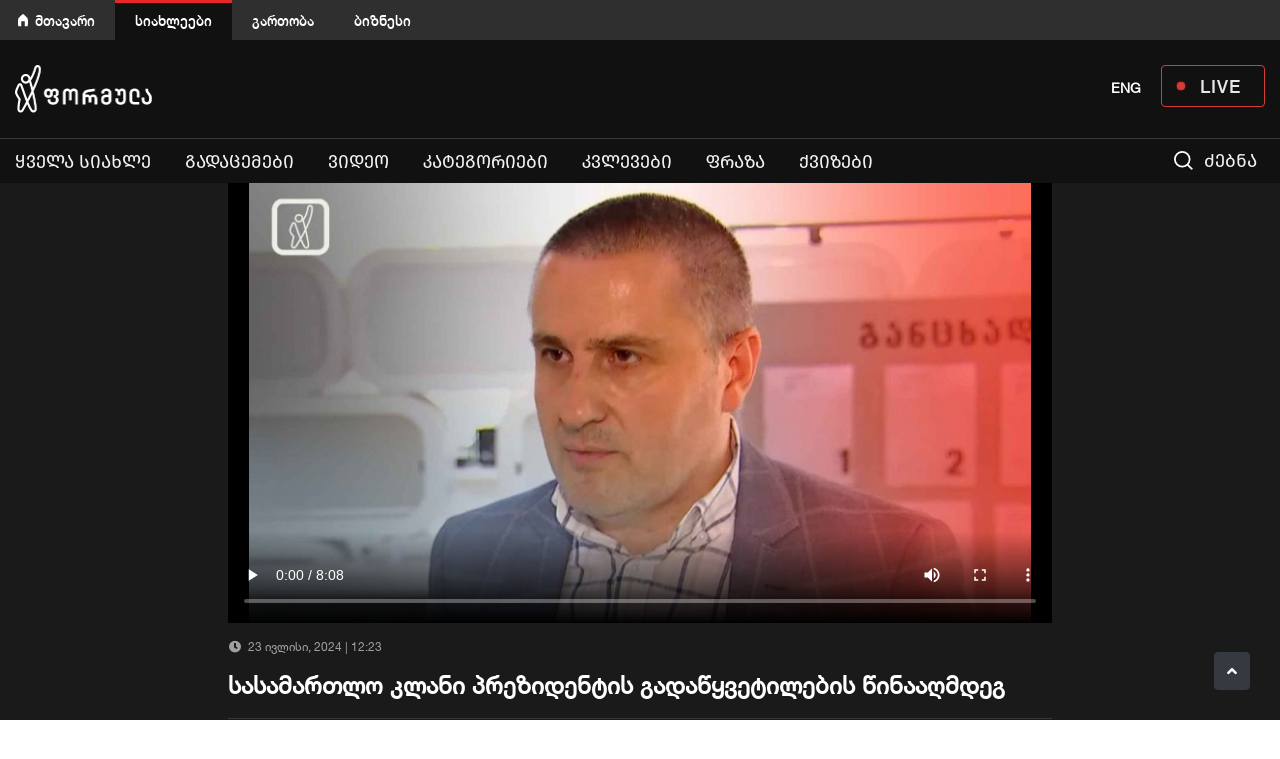

--- FILE ---
content_type: text/html; charset=utf-8
request_url: https://formulanews.ge/all_videos/%E1%83%A1%E1%83%90%E1%83%A1%E1%83%90%E1%83%9B%E1%83%90%E1%83%A0%E1%83%97%E1%83%9A%E1%83%9D_%E1%83%99%E1%83%9A%E1%83%90%E1%83%9C%E1%83%98_%E1%83%9E%E1%83%A0%E1%83%94%E1%83%96%E1%83%98%E1%83%93%E1%83%94%E1%83%9C%E1%83%A2%E1%83%98%E1%83%A1_%E1%83%92%E1%83%90%E1%83%93%E1%83%90%E1%83%AC%E1%83%A7%E1%83%95%E1%83%94%E1%83%A2%E1%83%98%E1%83%9A%E1%83%94%E1%83%91%E1%83%98%E1%83%A1_%E1%83%AC%E1%83%98%E1%83%9C%E1%83%90%E1%83%90%E1%83%A6%E1%83%9B%E1%83%93%E1%83%94%E1%83%92/114622
body_size: 13172
content:


<!DOCTYPE html>

<html lang="ka"><head>

<meta http-equiv="content-type" content="text/html; charset=utf-8">

<meta name="viewport" content="width=device-width, initial-scale=1.0">









<title>სასამართლო კლანი პრეზიდენტის გადაწყვეტილების წინააღმდეგ - formulanews.ge</title>








   
<meta name="twitter:domain" content="formulanews.ge">

<meta property="fb:pages" content="101002011293899,114735666574826" />

<meta property="fb:app_id"        content="2951573271566204" />

<meta property="og:url"           content="https://formulanews.ge/all_videos/%E1%83%A1%E1%83%90%E1%83%A1%E1%83%90%E1%83%9B%E1%83%90%E1%83%A0%E1%83%97%E1%83%9A%E1%83%9D-%E1%83%99%E1%83%9A%E1%83%90%E1%83%9C%E1%83%98-%E1%83%9E%E1%83%A0%E1%83%94%E1%83%96%E1%83%98%E1%83%93%E1%83%94%E1%83%9C%E1%83%A2%E1%83%98%E1%83%A1-%E1%83%92%E1%83%90%E1%83%93%E1%83%90%E1%83%AC%E1%83%A7%E1%83%95%E1%83%94%E1%83%A2%E1%83%98%E1%83%9A%E1%83%94%E1%83%91%E1%83%98%E1%83%A1-%E1%83%AC%E1%83%98%E1%83%9C%E1%83%90%E1%83%90%E1%83%A6%E1%83%9B%E1%83%93%E1%83%94%E1%83%92/114622" />
                <meta property="og:type"          content="website" />
                <meta property="og:title"         content="სასამართლო კლანი პრეზიდენტის გადაწყვეტილების წინააღმდეგ" />
                <meta property="og:description"   content="" />
                <meta property="og:image"         content="https://formulanews.ge/uploads_script/news/2024/07/23/vw1na7wmn73npa7.jpg" />
        <meta name="twitter:card" content="summary_large_image">
                <meta name="twitter:title" content="სასამართლო კლანი პრეზიდენტის გადაწყვეტილების წინააღმდეგ">
                <meta name="twitter:description" content="">
                <meta name="twitter:image" content="https://formulanews.ge/uploads_script/news/2024/07/23/vw1na7wmn73npa7.jpg">


                <meta name="keywords" CONTENT="" />
        
                                <!--<meta name="description" CONTENT="სასამართლოს ჩარევა პრეზიდენტის უფლებამოსილებაში — არღვევს თუ არა..." />-->
    <meta name="description" content="ტელეკომპანია ფორმულას ოფიციალური ვებგვერდი. საინტერესო და გადამოწმებული ამბები ერთ სივრცეში." />
            

        


        


        <link rel="icon" type="image/png" href="https://formulanews.ge/red.png" />

        <link rel="stylesheet" href="/css/bootstrap.min.css" />

        <link rel="stylesheet" href="/css/owlcarousel/assets/owl.carousel.min.css">

        <link rel="stylesheet" href="/css/owlcarousel/assets/owl.theme.default.min.css">

        <link rel="stylesheet" href="/css/fancybox.css" />

        <link rel="stylesheet" href="/css/fonts/webfonts.css" />

        <link rel="stylesheet" href="/css/styles.min.css" />

        <link rel="stylesheet" href="/css/main.css?v=1768865857" />

        <link rel="stylesheet" href="/css/phrases.min.css" />

        
        
        




        




        <link rel="stylesheet" href="/css/slick.min.css"/>

        <link rel="stylesheet" href="https://use.fontawesome.com/releases/v5.8.2/css/all.css" />

        <script src="/js/functions.min.js"></script>

        <script src="/js/jquery.js"></script>

        
        <script src="/js/bootstrap.js"></script>

        <script src="/js/fancybox.js"></script>

        <script src="/js/slick.js"></script>

        <script src="/js/owl.carousel.min.js"></script>

        <script src="https://cdn.jsdelivr.net/npm/hls.js@latest"></script>
        <script src="https://cdnjs.cloudflare.com/ajax/libs/jqueryui/1.12.1/jquery-ui.min.js" ></script>

        


    <script src="//platform.twitter.com/widgets.js"></script>

        <script >

        function toHHMMSS(a) {

            var sec_num = parseInt(a, 10); // don't forget the second param

            var hours   = Math.floor(sec_num / 3600);

            var minutes = Math.floor((sec_num - (hours * 3600)) / 60);

            var seconds = sec_num - (hours * 3600) - (minutes * 60);



            if (hours   < 10) {hours   = "0"+hours;}

            if (minutes < 10) {minutes = "0"+minutes;}

            if (seconds < 10) {seconds = "0"+seconds;}

            if (hours != '00') {

                return hours+':'+minutes+':'+seconds;

            }else {

                return minutes+':'+seconds;

            }

        }

        </script>

        <link rel="stylesheet" href="/css/video-player.min.css">



        <!-- <script src="https://unpkg.com/swiper/swiper-bundle.min.js"></script> -->


        
       	<link href="/css/video-js.css?.v=0." rel="stylesheet" />

        <script src="js/video.min.js?.v=0.1"></script>

        


        <style media="screen">

             .desktop-lang{

                    display: inline-block;

                }

            .main__live__button {

              position: relative;

              width: 104px;

              height: 42px;

              border: 1px solid #EE4136;

              border-radius: 4px;

              opacity: 0.9;

              color: #fff;

              display: flex;

              justify-content: center;

              align-items: center;

              font-size: 18px;

              font-family: HelveticaNeue-Medium;

              letter-spacing: 1px;

              padding-left: 15px;

            }

            .main__live__button:hover,

            .main__live__button:focus {

              color: #fff;

            }

            .main__live__button::before {

              position: absolute;

              content: '';

              top: 0;

              bottom: 0;

              margin-top: auto;

              margin-bottom: auto;

              left: 15px;

              height: 8px;

              width: 8px;

              box-shadow: 0 0 2px #ee4136;

              background-color: #ee4136;

              border-radius: 50%;

            }

            .facebook_live > iframe {

              width: 100% !important;

            }

            .sticky__logotype {

              display: none;

            }

            .nav-item:first-child a {

              color: #f2f2f2!important;

              font-weight: normal!important;

              text-transform: uppercase!important;

              font-family: firago!important;

              -moz-font-feature-settings: 'case'!important;

              -webkit-font-feature-settings: 'case'!important;

              font-feature-settings: 'case' on!important;

            }

       


            @media only screen and (max-width: 800px) {

.desktop-lang{

                    display: none;

                }

}



            @media (max-width: 767px) {

                .owl-theme .owl-dots .owl-dot span{

                    margin: 5px 3px !important;

                }

                #header2{

                    padding: 8px 0 3px;

                    max-height: 56px;

                }

                .logo_wrap a img{

                    margin-bottom: 0 !important

                }

                #election_2020_link{

                    font-size: 18px;

                    color: #EF4136;

                    line-height: 2.5;

                    font-weight: 600;

                    font-family: firago;

                    -moz-font-feature-settings: 'case';

                    -webkit-font-feature-settings: 'case';

                    font-feature-settings: 'case' on;

                    position: relative;

                    z-index: 9999999;

                    left: -2px;

                }

                .search_wrap{

                    padding-left: 0;

                    padding-right: 20px;

                }

                .navbar-toggle-wrap::after,

                .search_wrap::after,

                .search_wrap::before{

                    content: "";

                    position: absolute;

                    width: 1px;

                    height: 56px;

                    background: #2F2F2F;

                    left: -4px;

                    top: -9px;

                }

                .search_wrap::after{

                    left: inherit;

                    right: 17px;

                }

                .navbar-toggle-wrap::after{

                    left: inherit;

                    right: 0px;

                }

                .main__live__button {

                  width: 60px;

                  height: 26px;

                  color: #fff;

                  margin-top: 9px;

                  font-size: 12px;

                  padding-left: 14px;

                  z-index: 9999999;

                }

                .main__live__button::before {

                  left: 8px;

                }

            }

            .swiper-3d, .swiper-3d.swiper-css-mode .swiper-wrapper{

                    overflow: hidden;

            }



            @media (min-width: 767px) {



              #header2 .navbar.sticky_nav .sticky__logotype {

                display: block;

              }

              #header2 .navbar.sticky_nav .sticky__logotype a {

                position: absolute;

                width: 20px;

                height: 37px;

                top: 0;

                bottom: 0;

                left: -50px;

                margin-top: auto;

                margin-bottom: auto;

                background-image: url('/images/formula__logo_icon.svg');

                background-size: cover;

              }

              #main_navigation>li:first-child {

                position: relative;

              }

              /* #main_navigation>li:first-child a {

                font-size: 0;

                width: 80px;

              }

              #main_navigation>li:first-child a:after {

                position: absolute;

                content: '';

                width: 66px;

                height: 28px;

                top: 8px;

                bottom: 0;

                left: 0;

                right: 0;

                margin: auto;

                background-image: url('/images/election_icon.svg');

                background-size: cover;

              }

              #main_navigation {

                z-index: 100;

              } */

              #header2 {

                position: relative;

              }

              /* #header2::after {

                position: absolute;

                content: '';

                height: 44px;

                width: 25%;

                background: rgb(40,119,199);

                background: linear-gradient(90deg, rgba(40,119,199,1) 0%, rgba(40,119,199,1) 35%, rgba(40,119,199,0.31416316526610644) 100%);

                bottom: 0;

                z-index: 0; */

                /* border-top: 1px solid #2877C7; */

                /* border-bottom: 1px solid #2877C7; */

                /* box-shadow: inset -70px 0px 50px -30px #101010; */

              /* } */

              #main_navigation>li.active {

                border-top: 3px solid transparent;

              }

              #main_navigation>.nav-item>.hovered_link,

              #main_navigation>.nav-item>.nav-link:hover {

                background: transparent;

                border-color: transparent;

              }

            }

            @media only screen

            and (min-width: 1030px)

            and (max-width: 1380px)  {

              #header2 .navbar.sticky_nav .sticky__logotype a {

                position: absolute;

                width: 18px;

                height: 33px;

                top: 5px;

                bottom: 0;

                left: -38px;

              }

            }

        </style>



        <!-- Google Tag Manager -->

        <script>(function(w,d,s,l,i){w[l]=w[l]||[];w[l].push({'gtm.start':

        new Date().getTime(),event:'gtm.js'});var f=d.getElementsByTagName(s)[0],

        j=d.createElement(s),dl=l!='dataLayer'?'&l='+l:'';j.async=true;j.src=

        'https://www.googletagmanager.com/gtm.js?id='+i+dl;f.parentNode.insertBefore(j,f);

        })(window,document,'script','dataLayer','GTM-K2L5R5T');</script>





        <style media="screen">

        @media only screen and (max-width: 600px) {

          h3{

            font-size: 20px;

          }

        }

        </style>





    </head>

    <body class="video_playing">

      <!-- Google Tag Manager (noscript) -->

      <noscript><iframe src="https://www.googletagmanager.com/ns.html?id=GTM-K2L5R5T"

      height="0" width="0" style="display:none;visibility:hidden"></iframe></noscript>

      <!-- End Google Tag Manager (noscript) -->



      <!-- Load Facebook SDK for JavaScript -->

      <div id="fb-root"></div>

      <script>(function(d, s, id) {

        var js, fjs = d.getElementsByTagName(s)[0];

        if (d.getElementById(id)) return;

        js = d.createElement(s); js.id = id;

        js.src = "https://connect.facebook.net/ka_GE/sdk.js#xfbml=1&version=v3.0&appId=2951573271566204";

        fjs.parentNode.insertBefore(js, fjs);

      }(document, 'script', 'facebook-jssdk'));</script>



      <!-- Facebook Pixel Code -->

      <script>

        !function(f,b,e,v,n,t,s)

        {if(f.fbq)return;n=f.fbq=function(){n.callMethod?

        n.callMethod.apply(n,arguments):n.queue.push(arguments)};

        if(!f._fbq)f._fbq=n;n.push=n;n.loaded=!0;n.version='2.0';

        n.queue=[];t=b.createElement(e);t.async=!0;

        t.src=v;s=b.getElementsByTagName(e)[0];

        s.parentNode.insertBefore(t,s)}(window, document,'script',

        'https://connect.facebook.net/en_US/fbevents.js');

        // fbq('init', '442431066287348');

        fbq('init', '2951573271566204');

        fbq('track', 'PageView');

      </script>

      <noscript><img height="1" width="1" style="display:none"

        src="https://www.facebook.com/tr?id=2951573271566204&ev=PageView&noscript=1"

      /></noscript>

      <!-- End Facebook Pixel Code -->











        


        


        <div class="header__control__box">

          <div class="container">

            <ul>

              <li><a href="https://formula.ge/">მთავარი</a></li>

              <li class="active"><a href="https://formulanews.ge/">სიახლეები</a></li>

              <li><a href="https://tv.formula.ge/">გართობა</a></li>

              <li><a href="https://businessformula.ge/">ბიზნესი</a></li>

            </ul>

              <!--   <div style=" margin-left: 20px;  margin-top: 13px;float: right; color: white;">


<a onClick="$('#code').val('geo');$('#language').submit()" href="javascript:;"  style="font-weight: bold;color: white;"  >GEO</a>



</div>

 <form action="category/all " enctype="multipart/form-data" method="post" id="language">

 <input type="hidden" name="code" id="code" value="" >

 </form>-->

          </div>



        </div>



        <div id="header2">

            <div class="container">

                <div class="row">

                    <div class="col-2 d-block d-md-none search_wrap order-2 order-md-1">

                        <img src="/images/search.svg" width="19" />

                    </div>

                    <div class="col-5 col-md-6 logo_wrap order-1 order-md-2">

                        <a href="/"><img src="/images/logo.png" alt="logo" width="137"></a>

                    </div>

                    <div class="col-1 col-md-6 navbar-toggle-wrap order-3 order-md-3">

                        <!-- <div class="subscribe float-right d-none d-md-block">

                            <span data-toggle="modal" data-target="#subscribe_modal" id="subscribe" class="btn"><img src="/images/send.svg" width="16" /> გამოწერა</span>

                        </div> -->





                        <a href="/Live" class="main__live__button float-right d-none d-md-flex">

                          LIVE

                        </a>



                              <div style=" margin-left: 20px;  margin-top: 13px;float: right; color: white;"   class="desktop-lang" >



<a onClick="$('#code').val('eng');$('#language').submit()" href="javascript:;"   style="font-weight: bold;color: white;   margin-right: 20px;

" >ENG</a>


</div>

 <form action="category/all " enctype="multipart/form-data" method="post" id="language">

 <input type="hidden" name="code" id="code" value="" >

 </form>



                        <!-- <div class="float-right">

                            <div id="search_li"><img src="/images/search.svg" width="19" /> ძებნა</div>

                        </div> -->

                        <button class="navbar-toggler" type="button" data-toggle="collapse" data-target="#main_navbar" aria-controls="main_navbar" aria-expanded="false" aria-label="Toggle navigation">

                            <span class="sr-only">Toggle navigation</span>

                            <span class="icon-bar"></span>

                            <span class="icon-bar"></span>

                            <span class="icon-bar"></span>

                        </button>

                    </div>

                    <!-- minishneba -->

                    <div class="col-2 d-md-none order-4 order-md-4">

                     <!--   <a id="election_2020_link d-none" href="/election_day_2020">2020</a>-->







<a onClick="$('#code').val('eng');$('#language').submit()" href="javascript:;"   style="font-weight: bold;    color: white;   margin-top: 12px;    display: inline-block; z-index: 9999999; position: relative;" >ENG</a>






                    </div>



                    <div class="col-2 d-md-none order-5 order-md-5 p-0" style="min-height: 48px;">

                      <a href="/Live" class="main__live__button">

                        LIVE

                      </a>

                    </div>

                </div>

            </div>



            
            <script>

            $("#header2").css({

              marginTop: 0

            })

            </script>

            


            <hr />

            <div class="container" id="yydd" style="margin-top: -9px;height: 33px;">

                <div class="row">

                    <div class="col-12">

                        <nav class="navbar navbar-expand-md">

                <div class="sticky__logotype"><a href="/Home"></a></div>

                <div class="collapse navbar-collapse" id="main_navbar">

                <div class="subscribe subscribe_m d-block d-md-none">

                    <span data-toggle="modal" data-target="#subscribe_modal" id="subscribe" class="btn"><img src="/images/send.svg" width="16" /> გამოწერა</span>

                </div>

		           <ul class="nav navbar-nav navbar-left HelveticaNeue" id="main_navigation"><li class="nav-item "><a class="nav-link   " href="/Category/all">ყველა სიახლე</a></li>
<li class="nav-item "><a class="nav-link   " href="/programs">გადაცემები</a></li>
<li class="nav-item "><a class="nav-link   " href="/all_videos">ვიდეო</a></li>
<li class="nav-item "><a class="nav-link   open_submenu2" data-toggle="collapse" data-target="#sub_menu_54">კატეგორიები</a><div class="sub-menu collapse" id="sub_menu_54">

            <ul class="" ><li><a class="nav-link" href="/category/politics">პოლიტიკა</a></li>
<li><a class="nav-link" href="/category/economics">ეკონომიკა</a></li>
<li><a class="nav-link" href="/category/criminal">კრიმინალი</a></li>
<li><a class="nav-link" href="/category/people">საზოგადოება</a></li>
<li><a class="nav-link" href="/category/justice">სამართალი</a></li>
<li><a class="nav-link" href="category/abroad">მსოფლიო</a></li>
<li><a class="nav-link" href="category/sport">სპორტი</a></li>
<li><a class="nav-link" href="category/mustsee">არ გამოტოვო</a></li>
<li><a class="nav-link" href="Category/covid-19">კოვიდ-19</a></li>
<li><a class="nav-link" href="/category/op-ed">OP-ED</a></li>
</ul>

             </div>

             <span class="open_submenu d-block d-md-none" data-toggle="collapse" data-target="#sub_menu_54">

                <img src="/images/plus.svg" width="24" />

             </span></li>
<li class="nav-item "><a class="nav-link   open_submenu2" href="Category/Edison_Research_2023">კვლევები</a><div class="sub-menu collapse" id="sub_menu_62">

            <ul class="" ><li><a class="nav-link" href="Category/archevnebi_2024_oqtomberi">არჩევნები 2024</a></li>
<li><a class="nav-link" href="Category/Edison_Research_2023">Edison Research 2024</a></li>
<li><a class="nav-link" href="Category/Tvitmartvelobis_archevnebi">თვითმმართველობის არჩევნები 2021</a></li>
<li><a class="nav-link" href="Category/tsinasaarchevno_kvleva">წინასაარჩევნო კვლევა</a></li>
<li><a class="nav-link" href="Category/satelefono_kvleva">სატელეფონო კვლევა</a></li>
</ul>

             </div>

             <span class="open_submenu d-block d-md-none" data-toggle="collapse" data-target="#sub_menu_62">

                <img src="/images/plus.svg" width="24" />

             </span></li>
<li class="nav-item "><a class="nav-link   open_submenu2" href="Phrase">ფრაზა</a></li>
<li class="nav-item "><a class="nav-link   open_submenu2" href="Quizzes">ქვიზები</a></li>
<li class="d-none d-md-block" id="search_li">

              <img src="/images/search.svg" width="19" /> ძებნა</li></ul>

            </div>

            </nav>
                    </div>

                </div>

            </div>

        </div>

        <script>

            $(".navbar-toggler").click(function () {

              if($(this).attr('aria-expanded') === 'false') {

                $('.header__control__box').hide();

              } else {

                $('.header__control__box').show();

              }

            });

            $("#breaking_slider").slick({

                infinite: true,

                vertical: true,

                slidesToShow: 1,

                slidesToScroll: 1,

                draggable: false,

                mobileFirst: true,

                pauseOnHover: true,

                speed: 1200,

                autoplaySpeed: 5000,

                autoplay:true,

                arrows: false

            });



            var distance = $('.navbar').offset().top;

            $window = $(window);

            $window.scroll(function() {

                if ($(window).width()>991) {

                    if ( $window.scrollTop()+10 >= distance ) {

                        $("body").css("margin-top","34px");

                        $("body").css("top","0px");

                        $(".navbar").addClass("black");

                        $(".navbar").addClass("sticky_nav");

                    }else {

                        $(".navbar").removeClass("sticky_nav");

                        $(".navbar").css("top","0");

                        $("body").css("margin-top","0px");

                        if ($("#breaking").outerHeight() > 0 && getCookie("breaking") != 'closed') {

                            $("body").css("top",$("#breaking").outerHeight()+"px");

                        }else {

                            $("body").css("top","0");

                        }





                    }

                 }

                 if ($("#breaking").outerHeight() > 0 && getCookie("breaking") != 'closed') {

                     $(".sticky_nav").css("top",$("#breaking").outerHeight()+"px");

                 }else {

                     $(".sticky_nav").css("top","0");

                 }

             });



             // if (localStorage.getItem('draggableVideo')) {

             //     $("body").addClass("video_opened");

             //

             //   $('#asd').css('top', '100px');

             //   $('#asd').css('z-index', '1000');

             //   $('#video_wrap').show();

             //

             //   if(Hls.isSupported()){

             //       var video = document.getElementById('video');

             //       var hls = new Hls();

             //       hls.loadSource('https://c4635.cdn.xsg.ge/c4635/TVFormula/index.m3u8');

             //       hls.attachMedia(video);

             //       hls.on(Hls.Events.MANIFEST_PARSED,function() {

             //           video.play();

             //       });

             //   }else if (video.canPlayType('application/vnd.apple.mpegurl')){

             //       video.src = 'https://c4635.cdn.xsg.ge/c4635/TVFormula/index.m3u8';

             //       video.addEventListener('canplay',function(){

             //           video.play();

             //       });

             //   }

             //

             //   $("#asd").removeClass('not_fixed_video')

             //   $("#asd").addClass('fixed_video')

             //   $(".fixed_video").draggable();

             // }



             // $("#close_fixed_video").click(function(){

             //     $("#asd").removeClass('fixed_video')

             //     $("#asd").addClass('removed_fixed_video')

             //     $("#asd").addClass('not_fixed_video')

             //     localStorage.removeItem('draggableVideo')

             //     $("#video_wrap").remove()

             // })

             //

             // $('#close_fixed_video').on({ 'touchstart' : function(){

             //     $("#asd").removeClass('fixed_video')

             //     $("#asd").addClass('removed_fixed_video')

             //     $("#asd").addClass('not_fixed_video')

             // }});



        </script>

        
        




        <!-- ////////////////////////////////////////  -->



        


        




        <!-- ////////////////////////////////////////  -->



        


        




        <!-- ////////////////////////////////////////  -->



        


        
<style media="screen">
    .main__new__slider__box {
        margin-bottom: 30px;
    }

    .main__new__slider__image {
        position: relative;
        width: 100%;
        height: 180px;
    }

    .main__new__slider__image img {
        width: 100%;
        height: 180px;
        object-fit: cover;
    }

    .square {
        width: 10px;
        height: 16px;
        background-color: #F01414;
        position: relative;
        display: inline-block;
        margin-right: 16px;
    }

    .square::before {
        content: "";
        position: absolute;
        top: 0;
        right: -5px;
        width: 0;
        height: 0;
        border-top: 8px solid transparent;
        border-bottom: 8px solid transparent;
        border-left: 5px solid #F01414;
    }

    .all_videos_title {
        padding: 30px 0 24px;
        font-size: 22px;
        color: #fff;
        text-transform: uppercase;
        font-family: firago;
        -moz-font-feature-settings: 'case';
        -webkit-font-feature-settings: 'case';
        font-feature-settings: 'case' on;
        font-weight: bold;
        /* border-bottom: 1px solid #DDDDDD; */
        margin-bottom: 10px;
    }

    .all_news:hover,
    .all_news {
        float: right;
        background: #292929;
        color: #FAFAFA
    }

    /* new */
    .phrases-load-more {
        color: #7E7E7E;
        background-color: #292929;
        border-color: #7E7E7E;
        text-transform: uppercase;
        font-family: firago;
        -moz-font-feature-settings: 'case';
        -webkit-font-feature-settings: 'case';
        font-feature-settings: 'case' on;
        font-size: 14px;
    }

    #videos {
        background: #1A1A1A;
        padding-bottom: 30px;
    }

    .all_videos_page .main__new__slider__desc a {
        color: #fff;
    }

    .all_videos_page .play_button {
        position: absolute;
        top: 0;

        width: 100%;
        height: 100%;
        display: flex;
        justify-content: center;
        align-items: center;
    }

    .all_videos_page .play_button img {
        width: 50px;
        height: 50px;
    }

    .news_inner_img {
        height: 440px;
    }

    #similar_videos {
        background-color: #292929;
        padding-bottom: 30px;
    }

    .video_title {
        font-size: 24px;
        color: #fff;
        font-weight: bold;
        margin-bottom: 15px;
    }

    .video_socials {
        padding: 12px 0;
        border-top: 1px solid #383838;
        border-bottom: 1px solid #383838;
        overflow: auto;
        display: flex;
        align-items: center;
        justify-content: space-between;
    }

    .video_desc {
        max-height: 80px;
        overflow: hidden;
        padding: 20px 0;
        color: #BABABA
    }

    .see_more {
        font-size: 10px;
        color: #fff;
        margin: 15px 0;
        cursor: pointer;
    }

    .btn-view {
        background: #292929;
        color: #fff;
        border-radius: 4px;
        margin-left: 5px;
    }

    .btn-view i {
        color: #A0A0A0;
        margin-right: 5px;
    }

    @media (max-width: 767px) {
        #similar_videos {
            border-top: 2px solid #F01414
        }

        .all_videos_page {
            overflow: hidden;
        }

        .all_videos_title::before {
            content: "";
            position: absolute;
            top: 0;
            left: -50%;
            width: 200%;
            height: 100%;
            background: #292929;
            z-index: -1;
        }

        .all_videos_title {
            position: relative;
            padding: 10px 0;
            font-size: 14px;
            border: none;
            background: #292929
        }

        .news_inner_img {
            height: 180px !important;
            margin-left: -15px;
            width: calc(100% + 30px);
        }

        .video_title {
            font-size: 18px;
            font-weight: normal;
        }

    }
</style>



<div id="videos" class="all_videos_page">
    <div class="container">
        <div class="row">
            <div class="col-md-8 offset-md-2">
                                                            <div class="news_inner_img">
                                                            <!--                           <video id="video-player" class="video-js vjs-default-skin vjs-big-play-centered" poster="/uploads_script3/articles/2024/07/23/vw1na7wmn73npa7.jpg" style="width: 100%; height: 100%;" data-setup='{ "inactivityTimeout": 0 }'  controls>
                            <source src="/uploads_script3/news/video/An9t0pZdmgTwj4siq21PsgYKnKQ7TMeDmtTZ_TtdK8ptjQa852Cb4q_0yvWAZ6HQYjZ6dMCsubtMxW-v9SKsJDTq.mp4">
                          </video> -->

                                <video id="video-player" class="video-js vjs-default-skin vjs-big-play-centered"
                                    poster="/uploads_script3/articles/2024/07/23/vw1na7wmn73npa7.jpg" style="width: 100%; height: 100%;" data-setup='{
                               "plugins": {
                                       "vastClient": {
                                       "adTagUrl": "https://port80ge.adocean.pl/__/ad.xml?id=gkVFUwcPPXu7nWTzLxiS0J5IbaZxhmb19k6oxmeCj7r.O7",
                                       "adsCancelTimeout": 1000,
                                         "adsEnabled": true
                                   }
                               }}' width='940' height='400' data-viblast-key="N8FjNTQ3NDdhZqZhNGI5NWU5ZTI=" controls>
                                    <source src="/uploads_script3/news/video/An9t0pZdmgTwj4siq21PsgYKnKQ7TMeDmtTZ_TtdK8ptjQa852Cb4q_0yvWAZ6HQYjZ6dMCsubtMxW-v9SKsJDTq.mp4">
                                </video>

                                                                        </div>
                                <div class="main__new__slider_date">
                    <i class="fas fa-clock mr-1"></i>
                    23 ივლისი, 2024 | 12:23
                    <div class="float-right">
                        <div class="fb-save" data-uri="https://formulanews.ge/all_videos/%E1%83%A1%E1%83%90%E1%83%A1%E1%83%90%E1%83%9B%E1%83%90%E1%83%A0%E1%83%97%E1%83%9A%E1%83%9D-%E1%83%99%E1%83%9A%E1%83%90%E1%83%9C%E1%83%98-%E1%83%9E%E1%83%A0%E1%83%94%E1%83%96%E1%83%98%E1%83%93%E1%83%94%E1%83%9C%E1%83%A2%E1%83%98%E1%83%A1-%E1%83%92%E1%83%90%E1%83%93%E1%83%90%E1%83%AC%E1%83%A7%E1%83%95%E1%83%94%E1%83%A2%E1%83%98%E1%83%9A%E1%83%94%E1%83%91%E1%83%98%E1%83%A1-%E1%83%AC%E1%83%98%E1%83%9C%E1%83%90%E1%83%90%E1%83%A6%E1%83%9B%E1%83%93%E1%83%94%E1%83%92/114622"></div>
                    </div>
                </div>
                <div class="video_title">
                    სასამართლო კლანი პრეზიდენტის გადაწყვეტილების წინააღმდეგ                </div>
                <div class="video_socials news_socials">
                    <div class="float-left">
                        <a class="share-popup float-left twitter_icon"
                            href="https://www.facebook.com/sharer.php?u=https://formulanews.ge/all_videos/%E1%83%A1%E1%83%90%E1%83%A1%E1%83%90%E1%83%9B%E1%83%90%E1%83%A0%E1%83%97%E1%83%9A%E1%83%9D-%E1%83%99%E1%83%9A%E1%83%90%E1%83%9C%E1%83%98-%E1%83%9E%E1%83%A0%E1%83%94%E1%83%96%E1%83%98%E1%83%93%E1%83%94%E1%83%9C%E1%83%A2%E1%83%98%E1%83%A1-%E1%83%92%E1%83%90%E1%83%93%E1%83%90%E1%83%AC%E1%83%A7%E1%83%95%E1%83%94%E1%83%A2%E1%83%98%E1%83%9A%E1%83%94%E1%83%91%E1%83%98%E1%83%A1-%E1%83%AC%E1%83%98%E1%83%9C%E1%83%90%E1%83%90%E1%83%A6%E1%83%9B%E1%83%93%E1%83%94%E1%83%92/114622" target="_blank">
                            <i class="fab fa-facebook-f"></i>
                        </a>
                        <a href="https://twitter.com/intent/tweet?text=სასამართლო კლანი პრეზიდენტის გადაწყვეტილების წინააღმდეგ"
                            class="share-popup twitter_icon">
                            <i class="fab fa-twitter"></i>
                        </a>
                    </div>
                    <div class="float-right">
                        <span class="btn btn-view">
                            <i class="fas fa-eye"></i>
                                                    </span>
                        <span class="btn btn-view">
                            <i class="fab fa-facebook"></i>
                                                    </span>
                    </div>
                </div>
                <div class="video_desc">
                    <p><span>სასამართლოს ჩარევა პრეზიდენტის უფლებამოსილებაში &mdash; არღვევს თუ არა ე.წ. კლანი კონსტიტუციით გარანტირებულ პრინციპებს და რა საშიშროებების მომტანია მოსამართლის მიერ პრეზიდენტის განკარგულების შეჩერება </span></p>                </div>
                <div class="see_more">
                    მეტის ჩვენება
                </div>
                <div class="video_socials d-md-none">
                    <div class="fb-save" data-uri="https://formulanews.ge/all_videos/%E1%83%A1%E1%83%90%E1%83%A1%E1%83%90%E1%83%9B%E1%83%90%E1%83%A0%E1%83%97%E1%83%9A%E1%83%9D-%E1%83%99%E1%83%9A%E1%83%90%E1%83%9C%E1%83%98-%E1%83%9E%E1%83%A0%E1%83%94%E1%83%96%E1%83%98%E1%83%93%E1%83%94%E1%83%9C%E1%83%A2%E1%83%98%E1%83%A1-%E1%83%92%E1%83%90%E1%83%93%E1%83%90%E1%83%AC%E1%83%A7%E1%83%95%E1%83%94%E1%83%A2%E1%83%98%E1%83%9A%E1%83%94%E1%83%91%E1%83%98%E1%83%A1-%E1%83%AC%E1%83%98%E1%83%9C%E1%83%90%E1%83%90%E1%83%A6%E1%83%9B%E1%83%93%E1%83%94%E1%83%92/114622"></div>
                </div>
            </div>
        </div>

    </div>
</div>

<div id="similar_videos" class="all_videos_page">
    <div class="container">
        <div class="all_videos_title">
            <i class="square"></i>
            მსგავსი ვიდეოები        </div>
        <div class="row">
                            <div class="col-lg-3">
                    <div class="main__new__slider__box">
                        <div class="main__new__slider__image">
                                                                                                        <img src="/uploads_script3/articles/2025/12/31/53t5ygv2fw2r0fv.jpg" alt="2025/12/31/53t5ygv2fw2r0fv.jpg" />
                                                        <div class="play_button">
                                <a href="/all_videos/%E1%83%9E%E1%83%A0%E1%83%9D%E1%83%AA%E1%83%94%E1%83%A1%E1%83%98-%E1%83%94%E1%83%95%E1%83%90-%E1%83%A8%E1%83%90%E1%83%A8%E1%83%98%E1%83%90%E1%83%A8%E1%83%95%E1%83%98%E1%83%9A%E1%83%98%E1%83%A1-%E1%83%90%E1%83%A6%E1%83%99%E1%83%95%E1%83%94%E1%83%97%E1%83%98-%E1%83%A6%E1%83%9D%E1%83%9C%E1%83%98%E1%83%A1%E1%83%AB%E1%83%98%E1%83%94%E1%83%91%E1%83%98%E1%83%A1-%E1%83%A8%E1%83%94%E1%83%AA%E1%83%95%E1%83%9A%E1%83%98%E1%83%A1-%E1%83%9B%E1%83%9D%E1%83%97%E1%83%AE%E1%83%9D%E1%83%95%E1%83%9C%E1%83%98%E1%83%97/130945"><img src="/images/play-btn-circle.svg" alt="play button"></a>
                            </div>
                        </div>
                        <div class="main__new__slider__desc">
                            <div class="main__new__slider_date">
                                <i class="fas fa-clock mr-1"></i>
                                2 კვირის                            </div>
                            <a href="/all_videos/%E1%83%9E%E1%83%A0%E1%83%9D%E1%83%AA%E1%83%94%E1%83%A1%E1%83%98-%E1%83%94%E1%83%95%E1%83%90-%E1%83%A8%E1%83%90%E1%83%A8%E1%83%98%E1%83%90%E1%83%A8%E1%83%95%E1%83%98%E1%83%9A%E1%83%98%E1%83%A1-%E1%83%90%E1%83%A6%E1%83%99%E1%83%95%E1%83%94%E1%83%97%E1%83%98-%E1%83%A6%E1%83%9D%E1%83%9C%E1%83%98%E1%83%A1%E1%83%AB%E1%83%98%E1%83%94%E1%83%91%E1%83%98%E1%83%A1-%E1%83%A8%E1%83%94%E1%83%AA%E1%83%95%E1%83%9A%E1%83%98%E1%83%A1-%E1%83%9B%E1%83%9D%E1%83%97%E1%83%AE%E1%83%9D%E1%83%95%E1%83%9C%E1%83%98%E1%83%97/130945">
                                პროცესი ევა შაშიაშვილის აღკვეთი ღონისძიების შეცვლის მოთხოვნით                            </a>
                        </div>
                    </div>
                </div>
                            <div class="col-lg-3">
                    <div class="main__new__slider__box">
                        <div class="main__new__slider__image">
                                                                                                        <img src="/uploads_script3/articles/2025/12/31/dcuqpq1527ivhig.jpg" alt="2025/12/31/dcuqpq1527ivhig.jpg" />
                                                        <div class="play_button">
                                <a href="/all_videos/%E1%83%90%E1%83%AE%E1%83%90%E1%83%9A%E1%83%98-%E1%83%AC%E1%83%9A%E1%83%98%E1%83%A1-%E1%83%A6%E1%83%90%E1%83%9B%E1%83%94-%E1%83%A0%E1%83%A3%E1%83%A1%E1%83%97%E1%83%90%E1%83%95%E1%83%94%E1%83%9A%E1%83%96%E1%83%94/130944"><img src="/images/play-btn-circle.svg" alt="play button"></a>
                            </div>
                        </div>
                        <div class="main__new__slider__desc">
                            <div class="main__new__slider_date">
                                <i class="fas fa-clock mr-1"></i>
                                2 კვირის                            </div>
                            <a href="/all_videos/%E1%83%90%E1%83%AE%E1%83%90%E1%83%9A%E1%83%98-%E1%83%AC%E1%83%9A%E1%83%98%E1%83%A1-%E1%83%A6%E1%83%90%E1%83%9B%E1%83%94-%E1%83%A0%E1%83%A3%E1%83%A1%E1%83%97%E1%83%90%E1%83%95%E1%83%94%E1%83%9A%E1%83%96%E1%83%94/130944">
                                ახალი წლის ღამე რუსთაველზე                            </a>
                        </div>
                    </div>
                </div>
                            <div class="col-lg-3">
                    <div class="main__new__slider__box">
                        <div class="main__new__slider__image">
                                                                                                        <img src="/uploads_script3/articles/2025/12/30/e74v8cwmg2eizh0.jpg" alt="2025/12/30/e74v8cwmg2eizh0.jpg" />
                                                        <div class="play_button">
                                <a href="/all_videos/%E1%83%9A%E1%83%94%E1%83%95%E1%83%90%E1%83%9C-%E1%83%AE%E1%83%90%E1%83%91%E1%83%94%E1%83%98%E1%83%A8%E1%83%95%E1%83%98%E1%83%9A%E1%83%98%E1%83%A1-%E1%83%A1%E1%83%90%E1%83%A1%E1%83%90%E1%83%9B%E1%83%90%E1%83%A0%E1%83%97%E1%83%9A%E1%83%9D/130935"><img src="/images/play-btn-circle.svg" alt="play button"></a>
                            </div>
                        </div>
                        <div class="main__new__slider__desc">
                            <div class="main__new__slider_date">
                                <i class="fas fa-clock mr-1"></i>
                                2 კვირის                            </div>
                            <a href="/all_videos/%E1%83%9A%E1%83%94%E1%83%95%E1%83%90%E1%83%9C-%E1%83%AE%E1%83%90%E1%83%91%E1%83%94%E1%83%98%E1%83%A8%E1%83%95%E1%83%98%E1%83%9A%E1%83%98%E1%83%A1-%E1%83%A1%E1%83%90%E1%83%A1%E1%83%90%E1%83%9B%E1%83%90%E1%83%A0%E1%83%97%E1%83%9A%E1%83%9D/130935">
                                ლევან ხაბეიშვილის სასამართლო                            </a>
                        </div>
                    </div>
                </div>
                            <div class="col-lg-3">
                    <div class="main__new__slider__box">
                        <div class="main__new__slider__image">
                                                                                                        <img src="/uploads_script3/articles/2025/12/30/e1s3m34thpqjvlo.jpg" alt="2025/12/30/e1s3m34thpqjvlo.jpg" />
                                                        <div class="play_button">
                                <a href="/all_videos/%E1%83%97%E1%83%90%E1%83%9B%E1%83%90%E1%83%A0-%E1%83%9B%E1%83%94%E1%83%90%E1%83%A0%E1%83%90%E1%83%A7%E1%83%98%E1%83%A8%E1%83%95%E1%83%98%E1%83%9A%E1%83%98-%E1%83%99%E1%83%9A%E1%83%98%E1%83%9C%E1%83%98%E1%83%99%E1%83%90%E1%83%A8%E1%83%98-%E1%83%92%E1%83%90%E1%83%93%E1%83%90%E1%83%98%E1%83%A7%E1%83%95%E1%83%90%E1%83%9C%E1%83%94%E1%83%A1/130933"><img src="/images/play-btn-circle.svg" alt="play button"></a>
                            </div>
                        </div>
                        <div class="main__new__slider__desc">
                            <div class="main__new__slider_date">
                                <i class="fas fa-clock mr-1"></i>
                                2 კვირის                            </div>
                            <a href="/all_videos/%E1%83%97%E1%83%90%E1%83%9B%E1%83%90%E1%83%A0-%E1%83%9B%E1%83%94%E1%83%90%E1%83%A0%E1%83%90%E1%83%A7%E1%83%98%E1%83%A8%E1%83%95%E1%83%98%E1%83%9A%E1%83%98-%E1%83%99%E1%83%9A%E1%83%98%E1%83%9C%E1%83%98%E1%83%99%E1%83%90%E1%83%A8%E1%83%98-%E1%83%92%E1%83%90%E1%83%93%E1%83%90%E1%83%98%E1%83%A7%E1%83%95%E1%83%90%E1%83%9C%E1%83%94%E1%83%A1/130933">
                                თამარ მეარაყიშვილი კლინიკაში გადაიყვანეს                            </a>
                        </div>
                    </div>
                </div>
                            <div class="col-lg-3">
                    <div class="main__new__slider__box">
                        <div class="main__new__slider__image">
                                                                                                        <img src="/uploads_script3/articles/2025/12/30/fusinm85r25owir.jpg" alt="2025/12/30/fusinm85r25owir.jpg" />
                                                        <div class="play_button">
                                <a href="/all_videos/%E1%83%94%E1%83%A0%E1%83%97%E1%83%90%E1%83%93-%E1%83%A8%E1%83%94%E1%83%95%E1%83%AE%E1%83%95%E1%83%93%E1%83%94%E1%83%97-%E1%83%90%E1%83%AE%E1%83%90%E1%83%9A-%E1%83%AC%E1%83%94%E1%83%9A%E1%83%A1-%E1%83%A0%E1%83%A3%E1%83%A1%E1%83%97%E1%83%90%E1%83%95%E1%83%94%E1%83%9A%E1%83%96%E1%83%94%21/130927"><img src="/images/play-btn-circle.svg" alt="play button"></a>
                            </div>
                        </div>
                        <div class="main__new__slider__desc">
                            <div class="main__new__slider_date">
                                <i class="fas fa-clock mr-1"></i>
                                2 კვირის                            </div>
                            <a href="/all_videos/%E1%83%94%E1%83%A0%E1%83%97%E1%83%90%E1%83%93-%E1%83%A8%E1%83%94%E1%83%95%E1%83%AE%E1%83%95%E1%83%93%E1%83%94%E1%83%97-%E1%83%90%E1%83%AE%E1%83%90%E1%83%9A-%E1%83%AC%E1%83%94%E1%83%9A%E1%83%A1-%E1%83%A0%E1%83%A3%E1%83%A1%E1%83%97%E1%83%90%E1%83%95%E1%83%94%E1%83%9A%E1%83%96%E1%83%94%21/130927">
                                ერთად შევხვდეთ ახალ წელს რუსთაველზე!                            </a>
                        </div>
                    </div>
                </div>
                            <div class="col-lg-3">
                    <div class="main__new__slider__box">
                        <div class="main__new__slider__image">
                                                                                                        <img src="/uploads_script3/articles/2025/12/30/23oxdgoutic6r2g.jpg" alt="2025/12/30/23oxdgoutic6r2g.jpg" />
                                                        <div class="play_button">
                                <a href="/all_videos/%E1%83%9D%E1%83%97%E1%83%90%E1%83%A0-%E1%83%A4%E1%83%90%E1%83%A0%E1%83%AA%E1%83%AE%E1%83%90%E1%83%9A%E1%83%90%E1%83%AB%E1%83%94-%E1%83%A1%E1%83%90%E1%83%A1%E1%83%90%E1%83%9B%E1%83%90%E1%83%A0%E1%83%97%E1%83%9A%E1%83%9D%E1%83%A1-%E1%83%9B%E1%83%9D%E1%83%9A%E1%83%9D%E1%83%93%E1%83%98%E1%83%9C%E1%83%A8%E1%83%98/130926"><img src="/images/play-btn-circle.svg" alt="play button"></a>
                            </div>
                        </div>
                        <div class="main__new__slider__desc">
                            <div class="main__new__slider_date">
                                <i class="fas fa-clock mr-1"></i>
                                2 კვირის                            </div>
                            <a href="/all_videos/%E1%83%9D%E1%83%97%E1%83%90%E1%83%A0-%E1%83%A4%E1%83%90%E1%83%A0%E1%83%AA%E1%83%AE%E1%83%90%E1%83%9A%E1%83%90%E1%83%AB%E1%83%94-%E1%83%A1%E1%83%90%E1%83%A1%E1%83%90%E1%83%9B%E1%83%90%E1%83%A0%E1%83%97%E1%83%9A%E1%83%9D%E1%83%A1-%E1%83%9B%E1%83%9D%E1%83%9A%E1%83%9D%E1%83%93%E1%83%98%E1%83%9C%E1%83%A8%E1%83%98/130926">
                                ოთარ ფარცხალაძე სასამართლოს მოლოდინში                            </a>
                        </div>
                    </div>
                </div>
                            <div class="col-lg-3">
                    <div class="main__new__slider__box">
                        <div class="main__new__slider__image">
                                                                                                        <img src="/uploads_script3/articles/2025/12/29/ny1pmdsrdmgbd0h.jpg" alt="2025/12/29/ny1pmdsrdmgbd0h.jpg" />
                                                        <div class="play_button">
                                <a href="/all_videos/%E1%83%94%E1%83%AD%E1%83%95%E1%83%98-%E1%83%9B%E1%83%A2%E1%83%99%E1%83%98%E1%83%AA%E1%83%94%E1%83%91%E1%83%A3%E1%83%9A%E1%83%94%E1%83%91%E1%83%94%E1%83%91%E1%83%98%E1%83%A1-%E1%83%92%E1%83%90%E1%83%93%E1%83%90%E1%83%9B%E1%83%90%E1%83%9A%E1%83%95%E1%83%90%E1%83%96%E1%83%94/130915"><img src="/images/play-btn-circle.svg" alt="play button"></a>
                            </div>
                        </div>
                        <div class="main__new__slider__desc">
                            <div class="main__new__slider_date">
                                <i class="fas fa-clock mr-1"></i>
                                3 კვირის                            </div>
                            <a href="/all_videos/%E1%83%94%E1%83%AD%E1%83%95%E1%83%98-%E1%83%9B%E1%83%A2%E1%83%99%E1%83%98%E1%83%AA%E1%83%94%E1%83%91%E1%83%A3%E1%83%9A%E1%83%94%E1%83%91%E1%83%94%E1%83%91%E1%83%98%E1%83%A1-%E1%83%92%E1%83%90%E1%83%93%E1%83%90%E1%83%9B%E1%83%90%E1%83%9A%E1%83%95%E1%83%90%E1%83%96%E1%83%94/130915">
                                ეჭვი მტკიცებულებების გადამალვაზე                            </a>
                        </div>
                    </div>
                </div>
                            <div class="col-lg-3">
                    <div class="main__new__slider__box">
                        <div class="main__new__slider__image">
                                                                                                        <img src="/uploads_script3/articles/2025/12/29/zphdlvordsad5j1.jpg" alt="2025/12/29/zphdlvordsad5j1.jpg" />
                                                        <div class="play_button">
                                <a href="/all_videos/%E1%83%91%E1%83%A0%E1%83%90%E1%83%9A%E1%83%98-%E1%83%9D%E1%83%97%E1%83%90%E1%83%A0-%E1%83%A0%E1%83%9D%E1%83%9B%E1%83%90%E1%83%9C%E1%83%9D%E1%83%95-%E1%83%A4%E1%83%90%E1%83%A0%E1%83%AA%E1%83%AE%E1%83%90%E1%83%9A%E1%83%90%E1%83%AB%E1%83%98%E1%83%A1-%E1%83%AC%E1%83%98%E1%83%9C%E1%83%90%E1%83%90%E1%83%A6%E1%83%9B%E1%83%93%E1%83%94%E1%83%92/130914"><img src="/images/play-btn-circle.svg" alt="play button"></a>
                            </div>
                        </div>
                        <div class="main__new__slider__desc">
                            <div class="main__new__slider_date">
                                <i class="fas fa-clock mr-1"></i>
                                3 კვირის                            </div>
                            <a href="/all_videos/%E1%83%91%E1%83%A0%E1%83%90%E1%83%9A%E1%83%98-%E1%83%9D%E1%83%97%E1%83%90%E1%83%A0-%E1%83%A0%E1%83%9D%E1%83%9B%E1%83%90%E1%83%9C%E1%83%9D%E1%83%95-%E1%83%A4%E1%83%90%E1%83%A0%E1%83%AA%E1%83%AE%E1%83%90%E1%83%9A%E1%83%90%E1%83%AB%E1%83%98%E1%83%A1-%E1%83%AC%E1%83%98%E1%83%9C%E1%83%90%E1%83%90%E1%83%A6%E1%83%9B%E1%83%93%E1%83%94%E1%83%92/130914">
                                ბრალი ოთარ რომანოვ-ფარცხალაძის წინააღმდეგ                            </a>
                        </div>
                    </div>
                </div>
                    </div>
    </div>
</div>

<script>
    $(".see_more").click(function () {
        $(".video_desc").css("max-height", "inherit");
        $(this).remove()
    });
</script>

<!-- FOOTER -->
<footer id="footer" class="wrap-footer">
    <div class="container">
        <div class="row">
            <div class="col-md-6 ">
                <ul class="footer_menu"><li class="default"><a href="/About_us">ჩვენ შესახებ</a></li>
<li class="default"><a href="/Advertisement">რეკლამა</a></li>
<li class="default"><a href="https://formulanews.ge/index.php?m=109">არჩევნები 2024</a></li>
<li class="default"><a href="/Contact">კონტაქტი</a></li>
<li class="default"><a href="https://formulanews.ge/?m=114">თვითრეგულირება</a></li>
</ul>            </div>
            <div class="col-md-6 copyright ">
                  <div class="socials float-right">
                      <a href="#" class="regulation">15<sup><span>+</span></sup></a>
                      <a href="https://tv.formula.ge/#/player" target="_blank"><i class="fas fa-tv"></i></a>
                      <a href="https://play.google.com/store/apps/details?id=com.formulacreativetv.mobile" target="_blank">
                          <i class="fab fa-google-play"></i>
                      </a>
                      <a href="https://www.facebook.com/formulanews.ge" target="_blank"><i class="fab fa-facebook-f"></i></a>
                      <a href="https://apps.apple.com/jp/app/tv-formula/id1481472436?l=en" target="_blank"><i class="fab fa-app-store"></i></a>
                      <a href="https://www.youtube.com/channel/UCkG71vWzNWVt7RTXTYy-oow" target="_blank"><i class="fab fa-youtube"></i></a>
                      <a href="https://www.instagram.com/FormulaOriginals/" target="_blank"><i class="fab fa-instagram"></i></a>
                      <a href="https://twitter.com/FormulaGe" target="_blank"><i class="fab fa-twitter"></i></a>
                      <a href="https://invite.viber.com/?g2=AQBS%2FwAnv1lkM1DLVVpH2TjG6H5T4DfIeb4q9yPXqueUyb2UWXtQVJyKDo5s1mvw" target="_blank"><i class="fab fa-viber"></i></a>
                  </div>
                  <!-- TOP.GE ASYNC COUNTER CODE -->
                <div id="top-ge-counter-container" data-site-id="113269"></div>
                <script async src="//counter.top.ge/counter.js"></script>
                <!-- / END OF TOP.GE COUNTER CODE -->
            </div>
            <div class="col-12">
                <div class="custom">
                    <p>© 2026 Formulanews All Rights Reserved. Created By <a id="proservice" href="http://proservice.ge/" target="_blank">Proservice</a></p>
                </div>
            </div>
        </div>
    </div>
</footer>
<!-- BACK TOP TOP BUTTON -->
<div id="back-to-top" data-spy="affix" data-offset-top="300" class="back-to-top hidden-xs hidden-sm affix-top">
    <button class="btn btn-dark" title="Back to Top"><i class="fa fa-angle-up"></i></button>
</div>
<div class="modal" id="subscribe_modal">
    <div class="modal-dialog">
        <div class="modal-content">
          <div class="modal-header">
            <img src="/images/email.svg" alt="email" style="width:88px;margin:0 auto">
            <button id="modal_close" type="button" class="close" data-dismiss="modal">&times;</button>
          </div>
          <div class="modal-body">
              <div class="form-group">
                  <h2 class="text-center">სიახლეების გამოწერა</h2>
                  <h4 class="text-center">აირჩიეთ თქვენთვის საინტერესო კატეგორიები</h4>
                  <div id="error" class="text-center error"></div>
                  <div id="success" class="text-center success"></div>
              </div>
              <div class="form-group">
                  <ul id="subscribe_category" >
                                            <li>
                            <input id="cat_4" class="categories checkbox-custom" type="checkbox" name="categories[]" value="4" required>
                            <label for="cat_4" class="checkbox-custom-label">პოლიტიკა</label>
                        </li>
                                                                    <li>
                            <input id="cat_5" class="categories checkbox-custom" type="checkbox" name="categories[]" value="5" required>
                            <label for="cat_5" class="checkbox-custom-label">ეკონომიკა</label>
                        </li>
                                                                    <li>
                            <input id="cat_6" class="categories checkbox-custom" type="checkbox" name="categories[]" value="6" required>
                            <label for="cat_6" class="checkbox-custom-label">კრიმინალი</label>
                        </li>
                                                                    <li>
                            <input id="cat_11" class="categories checkbox-custom" type="checkbox" name="categories[]" value="11" required>
                            <label for="cat_11" class="checkbox-custom-label">საზოგადოება</label>
                        </li>
                                                                                                            <li>
                            <input id="cat_107" class="categories checkbox-custom" type="checkbox" name="categories[]" value="107" required>
                            <label for="cat_107" class="checkbox-custom-label">Edison Research 2024</label>
                        </li>
                                                                    <li>
                            <input id="cat_93" class="categories checkbox-custom" type="checkbox" name="categories[]" value="93" required>
                            <label for="cat_93" class="checkbox-custom-label">თვითმმართველობის არჩევნები 2021</label>
                        </li>
                                                                    <li>
                            <input id="cat_94" class="categories checkbox-custom" type="checkbox" name="categories[]" value="94" required>
                            <label for="cat_94" class="checkbox-custom-label">პოლიტიკა</label>
                        </li>
                                                                    <li>
                            <input id="cat_95" class="categories checkbox-custom" type="checkbox" name="categories[]" value="95" required>
                            <label for="cat_95" class="checkbox-custom-label">ეკონომიკა</label>
                        </li>
                                                                    <li>
                            <input id="cat_96" class="categories checkbox-custom" type="checkbox" name="categories[]" value="96" required>
                            <label for="cat_96" class="checkbox-custom-label">საზოგადოება</label>
                        </li>
                                                                    <li>
                            <input id="cat_55" class="categories checkbox-custom" type="checkbox" name="categories[]" value="55" required>
                            <label for="cat_55" class="checkbox-custom-label">წინასაარჩევნო კვლევა</label>
                        </li>
                                                                    <li>
                            <input id="cat_56" class="categories checkbox-custom" type="checkbox" name="categories[]" value="56" required>
                            <label for="cat_56" class="checkbox-custom-label">პოლიტიკა</label>
                        </li>
                                                                    <li>
                            <input id="cat_57" class="categories checkbox-custom" type="checkbox" name="categories[]" value="57" required>
                            <label for="cat_57" class="checkbox-custom-label">ეკონომიკა</label>
                        </li>
                                                                    <li>
                            <input id="cat_58" class="categories checkbox-custom" type="checkbox" name="categories[]" value="58" required>
                            <label for="cat_58" class="checkbox-custom-label">საზოგადოება</label>
                        </li>
                                                                    <li>
                            <input id="cat_59" class="categories checkbox-custom" type="checkbox" name="categories[]" value="59" required>
                            <label for="cat_59" class="checkbox-custom-label">სატელეფონო კვლევა</label>
                        </li>
                                                                    <li>
                            <input id="cat_60" class="categories checkbox-custom" type="checkbox" name="categories[]" value="60" required>
                            <label for="cat_60" class="checkbox-custom-label">პოლიტიკა</label>
                        </li>
                                                                    <li>
                            <input id="cat_61" class="categories checkbox-custom" type="checkbox" name="categories[]" value="61" required>
                            <label for="cat_61" class="checkbox-custom-label">ეკონომიკა</label>
                        </li>
                                                                    <li>
                            <input id="cat_62" class="categories checkbox-custom" type="checkbox" name="categories[]" value="62" required>
                            <label for="cat_62" class="checkbox-custom-label">საზოგადოება</label>
                        </li>
                                                                    <li>
                            <input id="cat_109" class="categories checkbox-custom" type="checkbox" name="categories[]" value="109" required>
                            <label for="cat_109" class="checkbox-custom-label">არჩევნები 2024</label>
                        </li>
                                                                                        <li>
                            <input id="cat_10" class="categories checkbox-custom" type="checkbox" name="categories[]" value="10" required>
                            <label for="cat_10" class="checkbox-custom-label">სამართალი</label>
                        </li>
                                                                    <li>
                            <input id="cat_24" class="categories checkbox-custom" type="checkbox" name="categories[]" value="24" required>
                            <label for="cat_24" class="checkbox-custom-label">სპორტი</label>
                        </li>
                                                                                        <li>
                            <input id="cat_28" class="categories checkbox-custom" type="checkbox" name="categories[]" value="28" required>
                            <label for="cat_28" class="checkbox-custom-label">მსოფლიო</label>
                        </li>
                                                                                                                                                                                                                                    <li>
                            <input id="cat_42" class="categories checkbox-custom" type="checkbox" name="categories[]" value="42" required>
                            <label for="cat_42" class="checkbox-custom-label">საინფორმაციო გადაცემები</label>
                        </li>
                                                                                                                                                    <li>
                            <input id="cat_84" class="categories checkbox-custom" type="checkbox" name="categories[]" value="84" required>
                            <label for="cat_84" class="checkbox-custom-label">ცხელი ამბები</label>
                        </li>
                                                                    <li>
                            <input id="cat_85" class="categories checkbox-custom" type="checkbox" name="categories[]" value="85" required>
                            <label for="cat_85" class="checkbox-custom-label">ანალიტიკური სტატიები (არჩევნები)</label>
                        </li>
                                                                                                            <li>
                            <input id="cat_91" class="categories checkbox-custom" type="checkbox" name="categories[]" value="91" required>
                            <label for="cat_91" class="checkbox-custom-label">OP-ED</label>
                        </li>
                                                                                </ul>
              </div>
          </div>
          <div class="modal-footer">
              <div class="email">
                  <img src="/images/search.svg" width="19" id="sub_search_icon">
                  <input class="form-control" type="email" name="email" placeholder="თქვენი ელ.ფოსტის მისამართი" id="subscribe_email" required>
                  <button id="submit_subscribe" type="button" class="btn btn-dark" style="width:100%">
                      <img src="/images/send.svg" width="16">
                      გამოწერა
                  </button>
              </div>
          </div>
        </div>
      </div>
</div>
<script src="/js/main.min.js"></script>
<script>

    $("#breaking img").click(function(){
         createCookie("breaking", "closed", 0.2);
        if ($(window).width()<=441) {
            $("#breaking").css("margin-top","-"+$("#breaking").outerHeight()+"px");
        }else {
            $("#breaking").css("margin-top","-"+$("#breaking").outerHeight()+"px");
        }
        $(".sticky_nav").css("top","0");
        $("#header2").animate({
          marginTop: '0'
        });
        $(".sticky_nav").animate({
          top: '0'
        });
        $("body").css("top","0");
        $("body").css("margin-top","0");
        setTimeout(function(){ $("#breaking").hide();
            $("#breaking").css("opacity","0");
            $("#breaking").css("height","0");
            $("#breaking").css("padding","0");
            $("#breaking").css("overflow","hidden");
            $("#video_wrap").css("top","0");
        }, 500);
        // $("#breaking").css("display","none");
    })
    // $("#search_li").mouseenter(function() {
    //     $("#main_search").addClass("show_main_search");
    // })
    //
    // $("#main_search").mouseleave(function() {
    //     setTimeout(function(){
    //         $("#main_search").removeClass("show_main_search");
    //     }, 300);
    // });
    $("#search_li").click(function() {
        $("#main_search").addClass("show_main_search");
        $("#search_overlay").fadeIn();
        $("body").css("overflow","hidden");
    })
    $(".search_wrap").click(function() {
        $("#main_search").addClass("show_main_search");
        $("#search_overlay").fadeIn();
        $("body").css("overflow","hidden");
    })
    $(".navbar-toggler").click(function(){
       $(this).toggleClass('clicked_btn');
    });
    $(".open_submenu").click(function(){
       if ($(this).find("img").attr("src") == "/images/plus.svg") {
           $(this).find("img").attr("src","/images/minus.svg");
       }else {
           $(this).find("img").attr("src","/images/plus.svg");
       }
    });
    $(".open_submenu2").click(function(){
       if ($(this).closest(".nav-item").find("img").attr("src") == "/images/plus.svg") {
           $(this).closest(".nav-item").find("img").attr("src","/images/minus.svg");
       }else {
         $(this).closest(".nav-item").find("img").attr("src","/images/plus.svg");
       }
    });
    $("#submit_subscribe").click(function(e){
        e.preventDefault();
        // if ($("#subscribe_category").val() <= 0) {
        //     $("#subscribe_category").css("border","1px solid #EF4136")
        // }else {
        //     $("#subscribe_category").css("border","1px solid #ced4da")
        // }
        var email_address = $("#subscribe_email");
        email_regex = /^[a-zA-Z0-9._-]+@[a-zA-Z0-9.-]+\.[a-zA-Z]{2,4}$/i;
        if ($("#subscribe_email").val().length <= 5 || !email_regex.test(email_address.val())) {
            $("#subscribe_email").css("border","1px solid #EF4136")
        }else {
            $("#subscribe_email").css("border","1px solid #ced4da")
        }
        if ($(".categories:checked").val() > 0 && $("#subscribe_email").val().length > 5 && email_regex.test(email_address.val())) {
            var ids = [];
            $('.categories:checked').each(function(i, e) {
                ids.push($(this).val());
            });
            $.ajax({
                url:"/?module=subscribe",
                method:"POST",
                data:{subscribe: "ok",'categories': ids.join(),email:$("#subscribe_email").val()},
                success:function(response) {
                    if (response == "email_exists") {
                        $("#error").html('ელ.ფოსტა უკვე რეგისტრირებულია გამომწერებში!');
                        $("#success").html('');
                    }else if(response == "error_email"){
                        $("#error").html('ელ.ფოსტა არასწორადაა მითითებული!');
                        $("#success").html('');
                    }else if(response == "success"){
                        $("#error").html('');
                        $("#success").html('ელ.ფოსტა დაემატა');
                    }
                },
                error:function(){
                    console.log("error");
            }})
        }
    })
    if (getCookie("breaking") != 'closed') {
        $("#breaking").removeClass("hidden")
    }
    if ($("#breaking").outerHeight() > 0 && getCookie("breaking") != 'closed') {
        $("body").css("top",$("#breaking").outerHeight()+"px");
        if ($(window).width()<=575) {
            $("#header2").css("margin-top","0px");
            console.log('asd');
            // $("body").css("top",43+$("#breaking").outerHeight()+"px");
            $("body").css("top",23+$("#breaking").outerHeight()+"px");
        }
    }
</script>
<!-- <script src="https://vjs.zencdn.net/7.6.6/video.js"></script>
<script src="/js/video-player.js"></script> -->
<script src="https://vjs.zencdn.net/7.6.6/video.js"></script>
<!-- <script src="/js/video-player.js"></script> -->
<!-- videojs-vast-vpaid -->
<link href="//cdn.rawgit.com/MailOnline/videojs-vast-vpaid/master/bin/videojs.vast.vpaid.min.css" rel="stylesheet">
<script src="//cdn.rawgit.com/MailOnline/videojs-vast-vpaid/master/bin/videojs_5.vast.vpaid.min.js"></script>
<!-- viblast -->
<script src="//cdn.viblast.com/vb/stable/viblast.js"></script>
<script>
  if ($("#video-player").length > 0) {
    var player = videojs('#video-player');
  }
    // $("#program_under--info").css({
    //   'width' : player.currentWidth()
    // })
</script>
<!-- Global site tag (gtag.js) - Google Analytics -->
<script async src="https://www.googletagmanager.com/gtag/js?id=UA-149568413-1"></script>
<script>
  window.dataLayer = window.dataLayer || [];
  function gtag(){dataLayer.push(arguments);}
  gtag('js', new Date());
  gtag('config', 'UA-149568413-1');
</script>
<div id="search_overlay">
    <div id="search_close" onclick="func()">
        <img src="/images/x.svg" alt="close" width="15" style="margin-right:10px;">
        დახურვა
    </div>
    <div class="container">
        <div class="row">
            <div class="col-12">
                <form id="main_search" action="/" method="GET">
                    <input type="hidden" name="m" value="46">
                    <input autocomplete="off" pattern=".{3,}" required title="ჩაწერეთ მინიმუმ 3 ასო"  type="text" name="kw" value="" placeholder="საძიებო სიტყვა">
                    <img src="/images/search_dark.svg" alt="search" width="20" />
                    <button type="submit">ძებნა</button>
                </form>
            </div>
        </div>
    </div>
</div>
<script type="text/javascript">
    function func(){
        $("#main_search").removeClass("show_main_search");
        $("#search_overlay").fadeOut();
        $("body").css("overflow","auto");
    }
    $("#sub_menu_54").mouseenter(function() {
        $(this).closest(".nav-item").find(".nav-link:first-child").addClass("hovered_link")
    })
    $("#sub_menu_54").mouseleave(function() {
        $(this).closest(".nav-item").find(".nav-link:first-child").removeClass("hovered_link")
    })
    $("a").each(function(){
        if ($(this).attr("href")!= undefined) {
            var href = $(this).attr("href");
                                // console.log($(this).attr("href"));
                        $(this).attr("href",href.replace(/News\/.*\//, 'News/'));
        }
    })
</script>
<script type="text/javascript">$(document).ready(function() {console.log("ჩატვირთვის დრო: ", (window.performance.timing.domContentLoadedEventEnd- window.performance.timing.navigationStart) / 1000 + ' წამი');});</script>

</body>

</html>


--- FILE ---
content_type: text/html; charset=utf-8
request_url: https://formulanews.ge/all_videos/%E1%83%A1%E1%83%90%E1%83%A1%E1%83%90%E1%83%9B%E1%83%90%E1%83%A0%E1%83%97%E1%83%9A%E1%83%9D_%E1%83%99%E1%83%9A%E1%83%90%E1%83%9C%E1%83%98_%E1%83%9E%E1%83%A0%E1%83%94%E1%83%96%E1%83%98%E1%83%93%E1%83%94%E1%83%9C%E1%83%A2%E1%83%98%E1%83%A1_%E1%83%92%E1%83%90%E1%83%93%E1%83%90%E1%83%AC%E1%83%A7%E1%83%95%E1%83%94%E1%83%A2%E1%83%98%E1%83%9A%E1%83%94%E1%83%91%E1%83%98%E1%83%A1_%E1%83%AC%E1%83%98%E1%83%9C%E1%83%90%E1%83%90%E1%83%A6%E1%83%9B%E1%83%93%E1%83%94%E1%83%92/js/video.min.js?.v=0.1
body_size: 13545
content:


<!DOCTYPE html>

<html lang="ka"><head>

<meta http-equiv="content-type" content="text/html; charset=utf-8">

<meta name="viewport" content="width=device-width, initial-scale=1.0">







<title>ყველა ვიდეო</title>






   
    
      
<meta name="twitter:title" content="ყველა ვიდეო">

<meta name="twitter:description" content="საქართველოსა და მსოფლიოში მომხდარი მნიშვნელოვანი სიახლეები და სიუჟეტები.">

    
    
 	
<meta name="twitter:domain" content="formulanews.ge">

<meta property="fb:pages" content="101002011293899,114735666574826" />

<meta property="fb:app_id"        content="2951573271566204" />


<meta property="og:url"           content="https://formulanews.ge/all_videos/%E1%83%A1%E1%83%90%E1%83%A1%E1%83%90%E1%83%9B%E1%83%90%E1%83%A0%E1%83%97%E1%83%9A%E1%83%9D_%E1%83%99%E1%83%9A%E1%83%90%E1%83%9C%E1%83%98_%E1%83%9E%E1%83%A0%E1%83%94%E1%83%96%E1%83%98%E1%83%93%E1%83%94%E1%83%9C%E1%83%A2%E1%83%98%E1%83%A1_%E1%83%92%E1%83%90%E1%83%93%E1%83%90%E1%83%AC%E1%83%A7%E1%83%95%E1%83%94%E1%83%A2%E1%83%98%E1%83%9A%E1%83%94%E1%83%91%E1%83%98%E1%83%A1_%E1%83%AC%E1%83%98%E1%83%9C%E1%83%90%E1%83%90%E1%83%A6%E1%83%9B%E1%83%93%E1%83%94%E1%83%92/js/video.min.js?.v=0.1" />
<meta property="description"   content="ტელეკომპანია ფორმულას ოფიციალური ვებგვერდი. საინტერესო და გადამოწმებული ამბები ერთ სივრცეში." />
<meta property="og:type"          content="website" />


<meta property="og:title"         content="ყველა ვიდეო" />

<meta property="og:description"   content="საქართველოსა და მსოფლიოში მომხდარი მნიშვნელოვანი სიახლეები და სიუჟეტები. " />


<meta property="og:image"       content="https://formulanews.ge/formula.jpg" />


        


        
<base href="https://formulanews.ge/">

                <meta name="keywords" CONTENT="" />
        <meta name="description" content="ტელეკომპანია ფორმულას ოფიციალური ვებგვერდი. საინტერესო და გადამოწმებული ამბები ერთ სივრცეში." />
          <!-- <meta name="description" CONTENT="საქართველოსა და მსოფლიოში მომხდარი მნიშვნელოვანი სიახლეები და სიუჟეტები." /> -->

        


        


        <link rel="icon" type="image/png" href="https://formulanews.ge/red.png" />

        <link rel="stylesheet" href="/css/bootstrap.min.css" />

        <link rel="stylesheet" href="/css/owlcarousel/assets/owl.carousel.min.css">

        <link rel="stylesheet" href="/css/owlcarousel/assets/owl.theme.default.min.css">

        <link rel="stylesheet" href="/css/fancybox.css" />

        <link rel="stylesheet" href="/css/fonts/webfonts.css" />

        <link rel="stylesheet" href="/css/styles.min.css" />

        <link rel="stylesheet" href="/css/main.css?v=1768865858" />

        <link rel="stylesheet" href="/css/phrases.min.css" />

        
        
        




        




        <link rel="stylesheet" href="/css/slick.min.css"/>

        <link rel="stylesheet" href="https://use.fontawesome.com/releases/v5.8.2/css/all.css" />

        <script src="/js/functions.min.js"></script>

        <script src="/js/jquery.js"></script>

        
        <script src="/js/bootstrap.js"></script>

        <script src="/js/fancybox.js"></script>

        <script src="/js/slick.js"></script>

        <script src="/js/owl.carousel.min.js"></script>

        <script src="https://cdn.jsdelivr.net/npm/hls.js@latest"></script>
        <script src="https://cdnjs.cloudflare.com/ajax/libs/jqueryui/1.12.1/jquery-ui.min.js" ></script>

        


    <script src="//platform.twitter.com/widgets.js"></script>

        <script >

        function toHHMMSS(a) {

            var sec_num = parseInt(a, 10); // don't forget the second param

            var hours   = Math.floor(sec_num / 3600);

            var minutes = Math.floor((sec_num - (hours * 3600)) / 60);

            var seconds = sec_num - (hours * 3600) - (minutes * 60);



            if (hours   < 10) {hours   = "0"+hours;}

            if (minutes < 10) {minutes = "0"+minutes;}

            if (seconds < 10) {seconds = "0"+seconds;}

            if (hours != '00') {

                return hours+':'+minutes+':'+seconds;

            }else {

                return minutes+':'+seconds;

            }

        }

        </script>

        <link rel="stylesheet" href="/css/video-player.min.css">



        <!-- <script src="https://unpkg.com/swiper/swiper-bundle.min.js"></script> -->


        
       	<link href="/css/video-js.css?.v=0." rel="stylesheet" />

        <script src="js/video.min.js?.v=0.1"></script>

        


        <style media="screen">

             .desktop-lang{

                    display: inline-block;

                }

            .main__live__button {

              position: relative;

              width: 104px;

              height: 42px;

              border: 1px solid #EE4136;

              border-radius: 4px;

              opacity: 0.9;

              color: #fff;

              display: flex;

              justify-content: center;

              align-items: center;

              font-size: 18px;

              font-family: HelveticaNeue-Medium;

              letter-spacing: 1px;

              padding-left: 15px;

            }

            .main__live__button:hover,

            .main__live__button:focus {

              color: #fff;

            }

            .main__live__button::before {

              position: absolute;

              content: '';

              top: 0;

              bottom: 0;

              margin-top: auto;

              margin-bottom: auto;

              left: 15px;

              height: 8px;

              width: 8px;

              box-shadow: 0 0 2px #ee4136;

              background-color: #ee4136;

              border-radius: 50%;

            }

            .facebook_live > iframe {

              width: 100% !important;

            }

            .sticky__logotype {

              display: none;

            }

            .nav-item:first-child a {

              color: #f2f2f2!important;

              font-weight: normal!important;

              text-transform: uppercase!important;

              font-family: firago!important;

              -moz-font-feature-settings: 'case'!important;

              -webkit-font-feature-settings: 'case'!important;

              font-feature-settings: 'case' on!important;

            }

       


            @media only screen and (max-width: 800px) {

.desktop-lang{

                    display: none;

                }

}



            @media (max-width: 767px) {

                .owl-theme .owl-dots .owl-dot span{

                    margin: 5px 3px !important;

                }

                #header2{

                    padding: 8px 0 3px;

                    max-height: 56px;

                }

                .logo_wrap a img{

                    margin-bottom: 0 !important

                }

                #election_2020_link{

                    font-size: 18px;

                    color: #EF4136;

                    line-height: 2.5;

                    font-weight: 600;

                    font-family: firago;

                    -moz-font-feature-settings: 'case';

                    -webkit-font-feature-settings: 'case';

                    font-feature-settings: 'case' on;

                    position: relative;

                    z-index: 9999999;

                    left: -2px;

                }

                .search_wrap{

                    padding-left: 0;

                    padding-right: 20px;

                }

                .navbar-toggle-wrap::after,

                .search_wrap::after,

                .search_wrap::before{

                    content: "";

                    position: absolute;

                    width: 1px;

                    height: 56px;

                    background: #2F2F2F;

                    left: -4px;

                    top: -9px;

                }

                .search_wrap::after{

                    left: inherit;

                    right: 17px;

                }

                .navbar-toggle-wrap::after{

                    left: inherit;

                    right: 0px;

                }

                .main__live__button {

                  width: 60px;

                  height: 26px;

                  color: #fff;

                  margin-top: 9px;

                  font-size: 12px;

                  padding-left: 14px;

                  z-index: 9999999;

                }

                .main__live__button::before {

                  left: 8px;

                }

            }

            .swiper-3d, .swiper-3d.swiper-css-mode .swiper-wrapper{

                    overflow: hidden;

            }



            @media (min-width: 767px) {



              #header2 .navbar.sticky_nav .sticky__logotype {

                display: block;

              }

              #header2 .navbar.sticky_nav .sticky__logotype a {

                position: absolute;

                width: 20px;

                height: 37px;

                top: 0;

                bottom: 0;

                left: -50px;

                margin-top: auto;

                margin-bottom: auto;

                background-image: url('/images/formula__logo_icon.svg');

                background-size: cover;

              }

              #main_navigation>li:first-child {

                position: relative;

              }

              /* #main_navigation>li:first-child a {

                font-size: 0;

                width: 80px;

              }

              #main_navigation>li:first-child a:after {

                position: absolute;

                content: '';

                width: 66px;

                height: 28px;

                top: 8px;

                bottom: 0;

                left: 0;

                right: 0;

                margin: auto;

                background-image: url('/images/election_icon.svg');

                background-size: cover;

              }

              #main_navigation {

                z-index: 100;

              } */

              #header2 {

                position: relative;

              }

              /* #header2::after {

                position: absolute;

                content: '';

                height: 44px;

                width: 25%;

                background: rgb(40,119,199);

                background: linear-gradient(90deg, rgba(40,119,199,1) 0%, rgba(40,119,199,1) 35%, rgba(40,119,199,0.31416316526610644) 100%);

                bottom: 0;

                z-index: 0; */

                /* border-top: 1px solid #2877C7; */

                /* border-bottom: 1px solid #2877C7; */

                /* box-shadow: inset -70px 0px 50px -30px #101010; */

              /* } */

              #main_navigation>li.active {

                border-top: 3px solid transparent;

              }

              #main_navigation>.nav-item>.hovered_link,

              #main_navigation>.nav-item>.nav-link:hover {

                background: transparent;

                border-color: transparent;

              }

            }

            @media only screen

            and (min-width: 1030px)

            and (max-width: 1380px)  {

              #header2 .navbar.sticky_nav .sticky__logotype a {

                position: absolute;

                width: 18px;

                height: 33px;

                top: 5px;

                bottom: 0;

                left: -38px;

              }

            }

        </style>



        <!-- Google Tag Manager -->

        <script>(function(w,d,s,l,i){w[l]=w[l]||[];w[l].push({'gtm.start':

        new Date().getTime(),event:'gtm.js'});var f=d.getElementsByTagName(s)[0],

        j=d.createElement(s),dl=l!='dataLayer'?'&l='+l:'';j.async=true;j.src=

        'https://www.googletagmanager.com/gtm.js?id='+i+dl;f.parentNode.insertBefore(j,f);

        })(window,document,'script','dataLayer','GTM-K2L5R5T');</script>





        <style media="screen">

        @media only screen and (max-width: 600px) {

          h3{

            font-size: 20px;

          }

        }

        </style>





    </head>

    <body class="video_playing">

      <!-- Google Tag Manager (noscript) -->

      <noscript><iframe src="https://www.googletagmanager.com/ns.html?id=GTM-K2L5R5T"

      height="0" width="0" style="display:none;visibility:hidden"></iframe></noscript>

      <!-- End Google Tag Manager (noscript) -->



      <!-- Load Facebook SDK for JavaScript -->

      <div id="fb-root"></div>

      <script>(function(d, s, id) {

        var js, fjs = d.getElementsByTagName(s)[0];

        if (d.getElementById(id)) return;

        js = d.createElement(s); js.id = id;

        js.src = "https://connect.facebook.net/ka_GE/sdk.js#xfbml=1&version=v3.0&appId=2951573271566204";

        fjs.parentNode.insertBefore(js, fjs);

      }(document, 'script', 'facebook-jssdk'));</script>



      <!-- Facebook Pixel Code -->

      <script>

        !function(f,b,e,v,n,t,s)

        {if(f.fbq)return;n=f.fbq=function(){n.callMethod?

        n.callMethod.apply(n,arguments):n.queue.push(arguments)};

        if(!f._fbq)f._fbq=n;n.push=n;n.loaded=!0;n.version='2.0';

        n.queue=[];t=b.createElement(e);t.async=!0;

        t.src=v;s=b.getElementsByTagName(e)[0];

        s.parentNode.insertBefore(t,s)}(window, document,'script',

        'https://connect.facebook.net/en_US/fbevents.js');

        // fbq('init', '442431066287348');

        fbq('init', '2951573271566204');

        fbq('track', 'PageView');

      </script>

      <noscript><img height="1" width="1" style="display:none"

        src="https://www.facebook.com/tr?id=2951573271566204&ev=PageView&noscript=1"

      /></noscript>

      <!-- End Facebook Pixel Code -->











        


        


        <div class="header__control__box">

          <div class="container">

            <ul>

              <li><a href="https://formula.ge/">მთავარი</a></li>

              <li class="active"><a href="https://formulanews.ge/">სიახლეები</a></li>

              <li><a href="https://tv.formula.ge/">გართობა</a></li>

              <li><a href="https://businessformula.ge/">ბიზნესი</a></li>

            </ul>

              <!--   <div style=" margin-left: 20px;  margin-top: 13px;float: right; color: white;">


<a onClick="$('#code').val('geo');$('#language').submit()" href="javascript:;"  style="font-weight: bold;color: white;"  >GEO</a>



</div>

 <form action="category/all " enctype="multipart/form-data" method="post" id="language">

 <input type="hidden" name="code" id="code" value="" >

 </form>-->

          </div>



        </div>



        <div id="header2">

            <div class="container">

                <div class="row">

                    <div class="col-2 d-block d-md-none search_wrap order-2 order-md-1">

                        <img src="/images/search.svg" width="19" />

                    </div>

                    <div class="col-5 col-md-6 logo_wrap order-1 order-md-2">

                        <a href="/"><img src="/images/logo.png" alt="logo" width="137"></a>

                    </div>

                    <div class="col-1 col-md-6 navbar-toggle-wrap order-3 order-md-3">

                        <!-- <div class="subscribe float-right d-none d-md-block">

                            <span data-toggle="modal" data-target="#subscribe_modal" id="subscribe" class="btn"><img src="/images/send.svg" width="16" /> გამოწერა</span>

                        </div> -->





                        <a href="/Live" class="main__live__button float-right d-none d-md-flex">

                          LIVE

                        </a>



                              <div style=" margin-left: 20px;  margin-top: 13px;float: right; color: white;"   class="desktop-lang" >



<a onClick="$('#code').val('eng');$('#language').submit()" href="javascript:;"   style="font-weight: bold;color: white;   margin-right: 20px;

" >ENG</a>


</div>

 <form action="category/all " enctype="multipart/form-data" method="post" id="language">

 <input type="hidden" name="code" id="code" value="" >

 </form>



                        <!-- <div class="float-right">

                            <div id="search_li"><img src="/images/search.svg" width="19" /> ძებნა</div>

                        </div> -->

                        <button class="navbar-toggler" type="button" data-toggle="collapse" data-target="#main_navbar" aria-controls="main_navbar" aria-expanded="false" aria-label="Toggle navigation">

                            <span class="sr-only">Toggle navigation</span>

                            <span class="icon-bar"></span>

                            <span class="icon-bar"></span>

                            <span class="icon-bar"></span>

                        </button>

                    </div>

                    <!-- minishneba -->

                    <div class="col-2 d-md-none order-4 order-md-4">

                     <!--   <a id="election_2020_link d-none" href="/election_day_2020">2020</a>-->







<a onClick="$('#code').val('eng');$('#language').submit()" href="javascript:;"   style="font-weight: bold;    color: white;   margin-top: 12px;    display: inline-block; z-index: 9999999; position: relative;" >ENG</a>






                    </div>



                    <div class="col-2 d-md-none order-5 order-md-5 p-0" style="min-height: 48px;">

                      <a href="/Live" class="main__live__button">

                        LIVE

                      </a>

                    </div>

                </div>

            </div>



            
            <script>

            $("#header2").css({

              marginTop: 0

            })

            </script>

            


            <hr />

            <div class="container" id="yydd" style="margin-top: -9px;height: 33px;">

                <div class="row">

                    <div class="col-12">

                        <nav class="navbar navbar-expand-md">

                <div class="sticky__logotype"><a href="/Home"></a></div>

                <div class="collapse navbar-collapse" id="main_navbar">

                <div class="subscribe subscribe_m d-block d-md-none">

                    <span data-toggle="modal" data-target="#subscribe_modal" id="subscribe" class="btn"><img src="/images/send.svg" width="16" /> გამოწერა</span>

                </div>

		           <ul class="nav navbar-nav navbar-left HelveticaNeue" id="main_navigation"><li class="nav-item "><a class="nav-link   " href="/Category/all">ყველა სიახლე</a></li>
<li class="nav-item "><a class="nav-link   " href="/programs">გადაცემები</a></li>
<li class="nav-item "><a class="nav-link   " href="/all_videos">ვიდეო</a></li>
<li class="nav-item "><a class="nav-link   open_submenu2" data-toggle="collapse" data-target="#sub_menu_54">კატეგორიები</a><div class="sub-menu collapse" id="sub_menu_54">

            <ul class="" ><li><a class="nav-link" href="/category/politics">პოლიტიკა</a></li>
<li><a class="nav-link" href="/category/economics">ეკონომიკა</a></li>
<li><a class="nav-link" href="/category/criminal">კრიმინალი</a></li>
<li><a class="nav-link" href="/category/people">საზოგადოება</a></li>
<li><a class="nav-link" href="/category/justice">სამართალი</a></li>
<li><a class="nav-link" href="category/abroad">მსოფლიო</a></li>
<li><a class="nav-link" href="category/sport">სპორტი</a></li>
<li><a class="nav-link" href="category/mustsee">არ გამოტოვო</a></li>
<li><a class="nav-link" href="Category/covid-19">კოვიდ-19</a></li>
<li><a class="nav-link" href="/category/op-ed">OP-ED</a></li>
</ul>

             </div>

             <span class="open_submenu d-block d-md-none" data-toggle="collapse" data-target="#sub_menu_54">

                <img src="/images/plus.svg" width="24" />

             </span></li>
<li class="nav-item "><a class="nav-link   open_submenu2" href="Category/Edison_Research_2023">კვლევები</a><div class="sub-menu collapse" id="sub_menu_62">

            <ul class="" ><li><a class="nav-link" href="Category/archevnebi_2024_oqtomberi">არჩევნები 2024</a></li>
<li><a class="nav-link" href="Category/Edison_Research_2023">Edison Research 2024</a></li>
<li><a class="nav-link" href="Category/Tvitmartvelobis_archevnebi">თვითმმართველობის არჩევნები 2021</a></li>
<li><a class="nav-link" href="Category/tsinasaarchevno_kvleva">წინასაარჩევნო კვლევა</a></li>
<li><a class="nav-link" href="Category/satelefono_kvleva">სატელეფონო კვლევა</a></li>
</ul>

             </div>

             <span class="open_submenu d-block d-md-none" data-toggle="collapse" data-target="#sub_menu_62">

                <img src="/images/plus.svg" width="24" />

             </span></li>
<li class="nav-item "><a class="nav-link   open_submenu2" href="Phrase">ფრაზა</a></li>
<li class="nav-item "><a class="nav-link   open_submenu2" href="Quizzes">ქვიზები</a></li>
<li class="d-none d-md-block" id="search_li">

              <img src="/images/search.svg" width="19" /> ძებნა</li></ul>

            </div>

            </nav>
                    </div>

                </div>

            </div>

        </div>

        <script>

            $(".navbar-toggler").click(function () {

              if($(this).attr('aria-expanded') === 'false') {

                $('.header__control__box').hide();

              } else {

                $('.header__control__box').show();

              }

            });

            $("#breaking_slider").slick({

                infinite: true,

                vertical: true,

                slidesToShow: 1,

                slidesToScroll: 1,

                draggable: false,

                mobileFirst: true,

                pauseOnHover: true,

                speed: 1200,

                autoplaySpeed: 5000,

                autoplay:true,

                arrows: false

            });



            var distance = $('.navbar').offset().top;

            $window = $(window);

            $window.scroll(function() {

                if ($(window).width()>991) {

                    if ( $window.scrollTop()+10 >= distance ) {

                        $("body").css("margin-top","34px");

                        $("body").css("top","0px");

                        $(".navbar").addClass("black");

                        $(".navbar").addClass("sticky_nav");

                    }else {

                        $(".navbar").removeClass("sticky_nav");

                        $(".navbar").css("top","0");

                        $("body").css("margin-top","0px");

                        if ($("#breaking").outerHeight() > 0 && getCookie("breaking") != 'closed') {

                            $("body").css("top",$("#breaking").outerHeight()+"px");

                        }else {

                            $("body").css("top","0");

                        }





                    }

                 }

                 if ($("#breaking").outerHeight() > 0 && getCookie("breaking") != 'closed') {

                     $(".sticky_nav").css("top",$("#breaking").outerHeight()+"px");

                 }else {

                     $(".sticky_nav").css("top","0");

                 }

             });



             // if (localStorage.getItem('draggableVideo')) {

             //     $("body").addClass("video_opened");

             //

             //   $('#asd').css('top', '100px');

             //   $('#asd').css('z-index', '1000');

             //   $('#video_wrap').show();

             //

             //   if(Hls.isSupported()){

             //       var video = document.getElementById('video');

             //       var hls = new Hls();

             //       hls.loadSource('https://c4635.cdn.xsg.ge/c4635/TVFormula/index.m3u8');

             //       hls.attachMedia(video);

             //       hls.on(Hls.Events.MANIFEST_PARSED,function() {

             //           video.play();

             //       });

             //   }else if (video.canPlayType('application/vnd.apple.mpegurl')){

             //       video.src = 'https://c4635.cdn.xsg.ge/c4635/TVFormula/index.m3u8';

             //       video.addEventListener('canplay',function(){

             //           video.play();

             //       });

             //   }

             //

             //   $("#asd").removeClass('not_fixed_video')

             //   $("#asd").addClass('fixed_video')

             //   $(".fixed_video").draggable();

             // }



             // $("#close_fixed_video").click(function(){

             //     $("#asd").removeClass('fixed_video')

             //     $("#asd").addClass('removed_fixed_video')

             //     $("#asd").addClass('not_fixed_video')

             //     localStorage.removeItem('draggableVideo')

             //     $("#video_wrap").remove()

             // })

             //

             // $('#close_fixed_video').on({ 'touchstart' : function(){

             //     $("#asd").removeClass('fixed_video')

             //     $("#asd").addClass('removed_fixed_video')

             //     $("#asd").addClass('not_fixed_video')

             // }});



        </script>

        
        




        <!-- ////////////////////////////////////////  -->



        


        




        <!-- ////////////////////////////////////////  -->



        


        




        <!-- ////////////////////////////////////////  -->



        


        
<style media="screen">
    .main__new__slider__box{
        margin-bottom: 30px;
    }
    .main__new__slider__image {
        position: relative;
        width: 100%;
        height: 180px;
    }
    .main__new__slider__image img {
        width: 100%;
        height: 180px;
        object-fit: cover;
    }
    .square{
        width: 10px;
        height: 16px;
        background-color: #F01414;
        position: relative;
        display: inline-block;
        margin-right: 16px;
    }
    .square::before{
        content: "";
        position: absolute;
        top: 0;
        right: -5px;
        width: 0;
        height: 0;
        border-top: 8px solid transparent;
        border-bottom: 8px solid transparent;
        border-left: 5px solid #F01414;
    }
    .all_videos_title{
        padding: 30px 0 24px;
        font-size: 22px;
        color: #fff;
        text-transform: uppercase;
        font-family: 'firago Bold';
        -moz-font-feature-settings: 'case';
        -webkit-font-feature-settings: 'case';
        font-feature-settings: 'case' on;
        font-weight: bold;
        border-bottom: 1px solid #DDDDDD;
        margin-bottom: 10px;
    }
    .all_news:hover,
    .all_news{
        float: right;
        background: #292929;
        color: #FAFAFA
    }
    .all_videos_menu {
        margin: 0 0 15px;
        padding: 0;
    }
    .all_videos_menu li{
        display: inline-block;
    }
    .all_videos_menu li a{
        display: block;
        padding: 10px 15px;
        color: #BABABA;
        font-size: 16px;
        text-transform: uppercase;
        font-family: 'firago Bold';
        -moz-font-feature-settings: 'case';
        -webkit-font-feature-settings: 'case';
        font-feature-settings: 'case' on;
        font-weight: bold;
    }
    .active_cat_menu{
        color: #E82727 !important
    }
    .news-load-more {
      position: relative;
      cursor: pointer;
      background-color: transparent;
      padding: 1rem;
      color: #979797;
      border: 1px solid #979797;
      border-radius: .15rem;
      width: 240px;
      text-align: center;
      -webkit-transition: all 0.2s ease-out;
      -moz-transition: all 0.2s ease-out;
      -ms-transition: all 0.2s ease-out;
      -o-transition: all 0.2s ease-out;
      transition: all 0.2s ease-out;
      z-index: 2;
    }
    .news-load-more:hover,
    .news-load-more:focus {
      color: #fff;
      border: 1px solid #EE4136;
    }
    .news-load-more:active {
      outline: 0;
      box-shadow: 0 0 0 0.2rem rgb(238 65 54 / .25);
    }
    .news-load-more::before {
      background: #EE4136 0% 0% no-repeat padding-box;
      color: #fff;
      position: absolute;
      content: '';
      left: 0;
      top: 0;
      width: 0;
      height: 100%;
      z-index: -1;
      -webkit-transition: width 0.2s ease-out;
      -moz-transition: width 0.2s ease-out;
      -ms-transition: width 0.2s ease-out;
      -o-transition: width 0.2s ease-out;
      transition: width 0.2s ease-out;
    }
    .news-load-more:hover::before,
    .news-load-more:focus::before {
      width: calc(100% + 1px);
    }
    @media (max-width: 767px) {
        .all_videos_page{
            overflow: hidden;
        }
        .all_videos_title::before{
            content: "";
            position: absolute;
            top: 0;
            left: -50%;
            width: 200%;
            height: 100%;
            background: #1A1A1A;
            z-index: -1;
        }
        .all_videos_title{
            position: relative;
            padding: 10px 0;
            font-size: 14px;
            border: none;
            background: #1A1A1A
        }
        .all_videos_menu li a{
            font-size: 12px;
            padding: 5px 15px;
        }
        .all_videos_menu{
            overflow-x: auto;
            white-space: nowrap;
            padding-bottom: 15px;
            border-bottom: 1px solid #DDDDDD;
        }
    }
    .phrases-load-more{
        color: #7E7E7E;
        background-color: #1A1A1A;
        border-color: #7E7E7E;
        text-transform: uppercase;
        font-family: firago;
        -moz-font-feature-settings: 'case';
        -webkit-font-feature-settings: 'case';
        font-feature-settings: 'case' on;
        font-size: 14px;
    }
    #videos{
        background: #1A1A1A;
        padding-bottom: 30px;
    }
    .all_videos_page .main__new__slider__desc a{
        color: #fff;
    }
    .all_videos_page .play_button{
        position: absolute;
        top: 0;
        width: 100%;
        height: 100%;
        display: flex;
        justify-content: center;
        align-items: center;
    }
    .all_videos_page .play_button img{
        width: 50px;
        height: 50px;
    }
</style>

<div id="videos" class="all_videos_page">
    <div class="container">
        <div class="all_videos_title">
            <i class="square"></i>
            ყველა ვიდეო            <a href="/category/all" class="btn all_news d-none d-md-block">ყველა სიახლე<i class="ml-2 fas fa-angle-right"></i> </a>
        </div>

        <div class="row">
          <ul class="all_videos_menu">
              <li><a href="/all_videos" class="active_cat_menu">ყველა</a></li>
              <li><a href="/all_videos/Elections" >არჩევნები</a></li>
              <li><a href="/all_videos/Politics" >პოლიტიკა</a></li>
              <li><a href="/all_videos/People" >საზოგადოება</a></li>
              <li><a href="/all_videos/Economics" >ეკონომიკა</a></li>
              <li><a href="/all_videos/Criminal" >კრიმინალი</a></li>
          </ul>
        </div>

        <div class="row">
            <div class="col-12">
                <a href="/category/all" class="btn all_news w-100 d-md-none mb-3">
                    <span class="float-left">ყველა სიახლე</span>
                    <i class="float-right fas fa-angle-right"></i>
                </a>
            </div>
        </div>

        <div class="row" id="news__box">
                    <div class="col-lg-3 news__box__card">
                <div class="main__new__slider__box">
                  <div class="main__new__slider__image">
                    <a href="/all_videos/%E1%83%A4%E1%83%9D%E1%83%A0%E1%83%9B%E1%83%A3%E1%83%9A%E1%83%90-17%3A00-%E1%83%A1%E1%83%90%E1%83%90%E1%83%97%E1%83%96%E1%83%94/130947">
                                                                          <img src="/uploads_script3/articles/2025/12/31/wgb4dbo86veqz7l.jpg" alt="ფორმულა 17:00 საათზე" />
                                                                        <div class="play_button"><img src="/images/play-btn-circle.svg" alt="play button"></div>
                      </a>
                  </div>
                  <div class="main__new__slider__desc">
                      <div class="main__new__slider_date">
                          <i class="fas fa-clock mr-1"></i> 2 კვირის                      </div>
                      <a href="/all_videos/%E1%83%A4%E1%83%9D%E1%83%A0%E1%83%9B%E1%83%A3%E1%83%9A%E1%83%90-17%3A00-%E1%83%A1%E1%83%90%E1%83%90%E1%83%97%E1%83%96%E1%83%94/130947">ფორმულა 17:00 საათზე</a>
                  </div>
                </div>
            </div>
                    <div class="col-lg-3 news__box__card">
                <div class="main__new__slider__box">
                  <div class="main__new__slider__image">
                    <a href="/all_videos/%E1%83%9E%E1%83%A0%E1%83%9D%E1%83%AA%E1%83%94%E1%83%A1%E1%83%98-%E1%83%94%E1%83%95%E1%83%90-%E1%83%A8%E1%83%90%E1%83%A8%E1%83%98%E1%83%90%E1%83%A8%E1%83%95%E1%83%98%E1%83%9A%E1%83%98%E1%83%A1-%E1%83%90%E1%83%A6%E1%83%99%E1%83%95%E1%83%94%E1%83%97%E1%83%98-%E1%83%A6%E1%83%9D%E1%83%9C%E1%83%98%E1%83%A1%E1%83%AB%E1%83%98%E1%83%94%E1%83%91%E1%83%98%E1%83%A1-%E1%83%A8%E1%83%94%E1%83%AA%E1%83%95%E1%83%9A%E1%83%98%E1%83%A1-%E1%83%9B%E1%83%9D%E1%83%97%E1%83%AE%E1%83%9D%E1%83%95%E1%83%9C%E1%83%98%E1%83%97/130945">
                                                                          <img src="/uploads_script3/articles/2025/12/31/53t5ygv2fw2r0fv.jpg" alt="პროცესი ევა შაშიაშვილის აღკვეთი ღონისძიების შეცვლის მოთხოვნით" />
                                                                        <div class="play_button"><img src="/images/play-btn-circle.svg" alt="play button"></div>
                      </a>
                  </div>
                  <div class="main__new__slider__desc">
                      <div class="main__new__slider_date">
                          <i class="fas fa-clock mr-1"></i> 2 კვირის                      </div>
                      <a href="/all_videos/%E1%83%9E%E1%83%A0%E1%83%9D%E1%83%AA%E1%83%94%E1%83%A1%E1%83%98-%E1%83%94%E1%83%95%E1%83%90-%E1%83%A8%E1%83%90%E1%83%A8%E1%83%98%E1%83%90%E1%83%A8%E1%83%95%E1%83%98%E1%83%9A%E1%83%98%E1%83%A1-%E1%83%90%E1%83%A6%E1%83%99%E1%83%95%E1%83%94%E1%83%97%E1%83%98-%E1%83%A6%E1%83%9D%E1%83%9C%E1%83%98%E1%83%A1%E1%83%AB%E1%83%98%E1%83%94%E1%83%91%E1%83%98%E1%83%A1-%E1%83%A8%E1%83%94%E1%83%AA%E1%83%95%E1%83%9A%E1%83%98%E1%83%A1-%E1%83%9B%E1%83%9D%E1%83%97%E1%83%AE%E1%83%9D%E1%83%95%E1%83%9C%E1%83%98%E1%83%97/130945">პროცესი ევა შაშიაშვილის აღკვეთი ღონისძიების შეცვლის მოთხოვნით</a>
                  </div>
                </div>
            </div>
                    <div class="col-lg-3 news__box__card">
                <div class="main__new__slider__box">
                  <div class="main__new__slider__image">
                    <a href="/all_videos/%E1%83%90%E1%83%AE%E1%83%90%E1%83%9A%E1%83%98-%E1%83%AC%E1%83%9A%E1%83%98%E1%83%A1-%E1%83%A6%E1%83%90%E1%83%9B%E1%83%94-%E1%83%A0%E1%83%A3%E1%83%A1%E1%83%97%E1%83%90%E1%83%95%E1%83%94%E1%83%9A%E1%83%96%E1%83%94/130944">
                                                                          <img src="/uploads_script3/articles/2025/12/31/dcuqpq1527ivhig.jpg" alt="ახალი წლის ღამე რუსთაველზე" />
                                                                        <div class="play_button"><img src="/images/play-btn-circle.svg" alt="play button"></div>
                      </a>
                  </div>
                  <div class="main__new__slider__desc">
                      <div class="main__new__slider_date">
                          <i class="fas fa-clock mr-1"></i> 2 კვირის                      </div>
                      <a href="/all_videos/%E1%83%90%E1%83%AE%E1%83%90%E1%83%9A%E1%83%98-%E1%83%AC%E1%83%9A%E1%83%98%E1%83%A1-%E1%83%A6%E1%83%90%E1%83%9B%E1%83%94-%E1%83%A0%E1%83%A3%E1%83%A1%E1%83%97%E1%83%90%E1%83%95%E1%83%94%E1%83%9A%E1%83%96%E1%83%94/130944">ახალი წლის ღამე რუსთაველზე</a>
                  </div>
                </div>
            </div>
                    <div class="col-lg-3 news__box__card">
                <div class="main__new__slider__box">
                  <div class="main__new__slider__image">
                    <a href="/all_videos/%E1%83%A4%E1%83%9D%E1%83%A0%E1%83%9B%E1%83%A3%E1%83%9A%E1%83%90-14%3A00-%E1%83%A1%E1%83%90%E1%83%90%E1%83%97%E1%83%96%E1%83%94/130943">
                                                                          <img src="/uploads_script3/articles/2025/12/31/5jrm237vrzj9vj4.jpg" alt="ფორმულა 14:00 საათზე" />
                                                                        <div class="play_button"><img src="/images/play-btn-circle.svg" alt="play button"></div>
                      </a>
                  </div>
                  <div class="main__new__slider__desc">
                      <div class="main__new__slider_date">
                          <i class="fas fa-clock mr-1"></i> 2 კვირის                      </div>
                      <a href="/all_videos/%E1%83%A4%E1%83%9D%E1%83%A0%E1%83%9B%E1%83%A3%E1%83%9A%E1%83%90-14%3A00-%E1%83%A1%E1%83%90%E1%83%90%E1%83%97%E1%83%96%E1%83%94/130943">ფორმულა 14:00 საათზე</a>
                  </div>
                </div>
            </div>
                    <div class="col-lg-3 news__box__card">
                <div class="main__new__slider__box">
                  <div class="main__new__slider__image">
                    <a href="/all_videos/%E1%83%A4%E1%83%9D%E1%83%A0%E1%83%9B%E1%83%A3%E1%83%9A%E1%83%90-12%3A00-%E1%83%A1%E1%83%90%E1%83%90%E1%83%97%E1%83%96%E1%83%94/130941">
                                                                          <img src="/uploads_script3/articles/2025/12/31/z7eui30mma32c5q.jpg" alt="ფორმულა 12:00 საათზე" />
                                                                        <div class="play_button"><img src="/images/play-btn-circle.svg" alt="play button"></div>
                      </a>
                  </div>
                  <div class="main__new__slider__desc">
                      <div class="main__new__slider_date">
                          <i class="fas fa-clock mr-1"></i> 2 კვირის                      </div>
                      <a href="/all_videos/%E1%83%A4%E1%83%9D%E1%83%A0%E1%83%9B%E1%83%A3%E1%83%9A%E1%83%90-12%3A00-%E1%83%A1%E1%83%90%E1%83%90%E1%83%97%E1%83%96%E1%83%94/130941">ფორმულა 12:00 საათზე</a>
                  </div>
                </div>
            </div>
                    <div class="col-lg-3 news__box__card">
                <div class="main__new__slider__box">
                  <div class="main__new__slider__image">
                    <a href="/all_videos/%E1%83%A4%E1%83%9D%E1%83%A0%E1%83%9B%E1%83%A3%E1%83%9A%E1%83%90-17%3A00-%E1%83%A1%E1%83%90%E1%83%90%E1%83%97%E1%83%96%E1%83%94/130934">
                                                                          <img src="/uploads_script3/articles/2025/12/30/z8o3cw8k0yxnkp8.jpg" alt="ფორმულა 17:00 საათზე" />
                                                                        <div class="play_button"><img src="/images/play-btn-circle.svg" alt="play button"></div>
                      </a>
                  </div>
                  <div class="main__new__slider__desc">
                      <div class="main__new__slider_date">
                          <i class="fas fa-clock mr-1"></i> 2 კვირის                      </div>
                      <a href="/all_videos/%E1%83%A4%E1%83%9D%E1%83%A0%E1%83%9B%E1%83%A3%E1%83%9A%E1%83%90-17%3A00-%E1%83%A1%E1%83%90%E1%83%90%E1%83%97%E1%83%96%E1%83%94/130934">ფორმულა 17:00 საათზე</a>
                  </div>
                </div>
            </div>
                    <div class="col-lg-3 news__box__card">
                <div class="main__new__slider__box">
                  <div class="main__new__slider__image">
                    <a href="/all_videos/%E1%83%9A%E1%83%94%E1%83%95%E1%83%90%E1%83%9C-%E1%83%AE%E1%83%90%E1%83%91%E1%83%94%E1%83%98%E1%83%A8%E1%83%95%E1%83%98%E1%83%9A%E1%83%98%E1%83%A1-%E1%83%A1%E1%83%90%E1%83%A1%E1%83%90%E1%83%9B%E1%83%90%E1%83%A0%E1%83%97%E1%83%9A%E1%83%9D/130935">
                                                                          <img src="/uploads_script3/articles/2025/12/30/e74v8cwmg2eizh0.jpg" alt="ლევან ხაბეიშვილის სასამართლო" />
                                                                        <div class="play_button"><img src="/images/play-btn-circle.svg" alt="play button"></div>
                      </a>
                  </div>
                  <div class="main__new__slider__desc">
                      <div class="main__new__slider_date">
                          <i class="fas fa-clock mr-1"></i> 2 კვირის                      </div>
                      <a href="/all_videos/%E1%83%9A%E1%83%94%E1%83%95%E1%83%90%E1%83%9C-%E1%83%AE%E1%83%90%E1%83%91%E1%83%94%E1%83%98%E1%83%A8%E1%83%95%E1%83%98%E1%83%9A%E1%83%98%E1%83%A1-%E1%83%A1%E1%83%90%E1%83%A1%E1%83%90%E1%83%9B%E1%83%90%E1%83%A0%E1%83%97%E1%83%9A%E1%83%9D/130935">ლევან ხაბეიშვილის სასამართლო</a>
                  </div>
                </div>
            </div>
                    <div class="col-lg-3 news__box__card">
                <div class="main__new__slider__box">
                  <div class="main__new__slider__image">
                    <a href="/all_videos/%E1%83%97%E1%83%90%E1%83%9B%E1%83%90%E1%83%A0-%E1%83%9B%E1%83%94%E1%83%90%E1%83%A0%E1%83%90%E1%83%A7%E1%83%98%E1%83%A8%E1%83%95%E1%83%98%E1%83%9A%E1%83%98-%E1%83%99%E1%83%9A%E1%83%98%E1%83%9C%E1%83%98%E1%83%99%E1%83%90%E1%83%A8%E1%83%98-%E1%83%92%E1%83%90%E1%83%93%E1%83%90%E1%83%98%E1%83%A7%E1%83%95%E1%83%90%E1%83%9C%E1%83%94%E1%83%A1/130933">
                                                                          <img src="/uploads_script3/articles/2025/12/30/e1s3m34thpqjvlo.jpg" alt="თამარ მეარაყიშვილი კლინიკაში გადაიყვანეს" />
                                                                        <div class="play_button"><img src="/images/play-btn-circle.svg" alt="play button"></div>
                      </a>
                  </div>
                  <div class="main__new__slider__desc">
                      <div class="main__new__slider_date">
                          <i class="fas fa-clock mr-1"></i> 2 კვირის                      </div>
                      <a href="/all_videos/%E1%83%97%E1%83%90%E1%83%9B%E1%83%90%E1%83%A0-%E1%83%9B%E1%83%94%E1%83%90%E1%83%A0%E1%83%90%E1%83%A7%E1%83%98%E1%83%A8%E1%83%95%E1%83%98%E1%83%9A%E1%83%98-%E1%83%99%E1%83%9A%E1%83%98%E1%83%9C%E1%83%98%E1%83%99%E1%83%90%E1%83%A8%E1%83%98-%E1%83%92%E1%83%90%E1%83%93%E1%83%90%E1%83%98%E1%83%A7%E1%83%95%E1%83%90%E1%83%9C%E1%83%94%E1%83%A1/130933">თამარ მეარაყიშვილი კლინიკაში გადაიყვანეს</a>
                  </div>
                </div>
            </div>
                    <div class="col-lg-3 news__box__card">
                <div class="main__new__slider__box">
                  <div class="main__new__slider__image">
                    <a href="/all_videos/%E1%83%94%E1%83%A0%E1%83%97%E1%83%90%E1%83%93-%E1%83%A8%E1%83%94%E1%83%95%E1%83%AE%E1%83%95%E1%83%93%E1%83%94%E1%83%97-%E1%83%90%E1%83%AE%E1%83%90%E1%83%9A-%E1%83%AC%E1%83%94%E1%83%9A%E1%83%A1-%E1%83%A0%E1%83%A3%E1%83%A1%E1%83%97%E1%83%90%E1%83%95%E1%83%94%E1%83%9A%E1%83%96%E1%83%94%21/130927">
                                                                          <img src="/uploads_script3/articles/2025/12/30/fusinm85r25owir.jpg" alt="ერთად შევხვდეთ ახალ წელს რუსთაველზე!" />
                                                                        <div class="play_button"><img src="/images/play-btn-circle.svg" alt="play button"></div>
                      </a>
                  </div>
                  <div class="main__new__slider__desc">
                      <div class="main__new__slider_date">
                          <i class="fas fa-clock mr-1"></i> 2 კვირის                      </div>
                      <a href="/all_videos/%E1%83%94%E1%83%A0%E1%83%97%E1%83%90%E1%83%93-%E1%83%A8%E1%83%94%E1%83%95%E1%83%AE%E1%83%95%E1%83%93%E1%83%94%E1%83%97-%E1%83%90%E1%83%AE%E1%83%90%E1%83%9A-%E1%83%AC%E1%83%94%E1%83%9A%E1%83%A1-%E1%83%A0%E1%83%A3%E1%83%A1%E1%83%97%E1%83%90%E1%83%95%E1%83%94%E1%83%9A%E1%83%96%E1%83%94%21/130927">ერთად შევხვდეთ ახალ წელს რუსთაველზე!</a>
                  </div>
                </div>
            </div>
                    <div class="col-lg-3 news__box__card">
                <div class="main__new__slider__box">
                  <div class="main__new__slider__image">
                    <a href="/all_videos/%E1%83%9D%E1%83%97%E1%83%90%E1%83%A0-%E1%83%A4%E1%83%90%E1%83%A0%E1%83%AA%E1%83%AE%E1%83%90%E1%83%9A%E1%83%90%E1%83%AB%E1%83%94-%E1%83%A1%E1%83%90%E1%83%A1%E1%83%90%E1%83%9B%E1%83%90%E1%83%A0%E1%83%97%E1%83%9A%E1%83%9D%E1%83%A1-%E1%83%9B%E1%83%9D%E1%83%9A%E1%83%9D%E1%83%93%E1%83%98%E1%83%9C%E1%83%A8%E1%83%98/130926">
                                                                          <img src="/uploads_script3/articles/2025/12/30/23oxdgoutic6r2g.jpg" alt="ოთარ ფარცხალაძე სასამართლოს მოლოდინში" />
                                                                        <div class="play_button"><img src="/images/play-btn-circle.svg" alt="play button"></div>
                      </a>
                  </div>
                  <div class="main__new__slider__desc">
                      <div class="main__new__slider_date">
                          <i class="fas fa-clock mr-1"></i> 2 კვირის                      </div>
                      <a href="/all_videos/%E1%83%9D%E1%83%97%E1%83%90%E1%83%A0-%E1%83%A4%E1%83%90%E1%83%A0%E1%83%AA%E1%83%AE%E1%83%90%E1%83%9A%E1%83%90%E1%83%AB%E1%83%94-%E1%83%A1%E1%83%90%E1%83%A1%E1%83%90%E1%83%9B%E1%83%90%E1%83%A0%E1%83%97%E1%83%9A%E1%83%9D%E1%83%A1-%E1%83%9B%E1%83%9D%E1%83%9A%E1%83%9D%E1%83%93%E1%83%98%E1%83%9C%E1%83%A8%E1%83%98/130926">ოთარ ფარცხალაძე სასამართლოს მოლოდინში</a>
                  </div>
                </div>
            </div>
                    <div class="col-lg-3 news__box__card">
                <div class="main__new__slider__box">
                  <div class="main__new__slider__image">
                    <a href="/all_videos/%E1%83%A4%E1%83%9D%E1%83%A0%E1%83%9B%E1%83%A3%E1%83%9A%E1%83%90-12%3A00-%E1%83%A1%E1%83%90%E1%83%90%E1%83%97%E1%83%96%E1%83%94/130925">
                                                                          <img src="/uploads_script3/articles/2025/12/30/738bo6110vwx6sk.jpg" alt="ფორმულა 12:00 საათზე" />
                                                                        <div class="play_button"><img src="/images/play-btn-circle.svg" alt="play button"></div>
                      </a>
                  </div>
                  <div class="main__new__slider__desc">
                      <div class="main__new__slider_date">
                          <i class="fas fa-clock mr-1"></i> 2 კვირის                      </div>
                      <a href="/all_videos/%E1%83%A4%E1%83%9D%E1%83%A0%E1%83%9B%E1%83%A3%E1%83%9A%E1%83%90-12%3A00-%E1%83%A1%E1%83%90%E1%83%90%E1%83%97%E1%83%96%E1%83%94/130925">ფორმულა 12:00 საათზე</a>
                  </div>
                </div>
            </div>
                    <div class="col-lg-3 news__box__card">
                <div class="main__new__slider__box">
                  <div class="main__new__slider__image">
                    <a href="/all_videos/%E1%83%A4%E1%83%9D%E1%83%A0%E1%83%9B%E1%83%A3%E1%83%9A%E1%83%90-11%3A00-%E1%83%A1%E1%83%90%E1%83%90%E1%83%97%E1%83%96%E1%83%94/130924">
                                                                          <img src="/uploads_script3/articles/2025/12/30/p48l6jorjh5bw0d.jpg" alt="ფორმულა 11:00 საათზე" />
                                                                        <div class="play_button"><img src="/images/play-btn-circle.svg" alt="play button"></div>
                      </a>
                  </div>
                  <div class="main__new__slider__desc">
                      <div class="main__new__slider_date">
                          <i class="fas fa-clock mr-1"></i> 2 კვირის                      </div>
                      <a href="/all_videos/%E1%83%A4%E1%83%9D%E1%83%A0%E1%83%9B%E1%83%A3%E1%83%9A%E1%83%90-11%3A00-%E1%83%A1%E1%83%90%E1%83%90%E1%83%97%E1%83%96%E1%83%94/130924">ფორმულა 11:00 საათზე</a>
                  </div>
                </div>
            </div>
                    <div class="col-lg-3 news__box__card">
                <div class="main__new__slider__box">
                  <div class="main__new__slider__image">
                    <a href="/all_videos/%E1%83%94%E1%83%AD%E1%83%95%E1%83%98-%E1%83%9B%E1%83%A2%E1%83%99%E1%83%98%E1%83%AA%E1%83%94%E1%83%91%E1%83%A3%E1%83%9A%E1%83%94%E1%83%91%E1%83%94%E1%83%91%E1%83%98%E1%83%A1-%E1%83%92%E1%83%90%E1%83%93%E1%83%90%E1%83%9B%E1%83%90%E1%83%9A%E1%83%95%E1%83%90%E1%83%96%E1%83%94/130915">
                                                                          <img src="/uploads_script3/articles/2025/12/29/ny1pmdsrdmgbd0h.jpg" alt="ეჭვი მტკიცებულებების გადამალვაზე" />
                                                                        <div class="play_button"><img src="/images/play-btn-circle.svg" alt="play button"></div>
                      </a>
                  </div>
                  <div class="main__new__slider__desc">
                      <div class="main__new__slider_date">
                          <i class="fas fa-clock mr-1"></i> 3 კვირის                      </div>
                      <a href="/all_videos/%E1%83%94%E1%83%AD%E1%83%95%E1%83%98-%E1%83%9B%E1%83%A2%E1%83%99%E1%83%98%E1%83%AA%E1%83%94%E1%83%91%E1%83%A3%E1%83%9A%E1%83%94%E1%83%91%E1%83%94%E1%83%91%E1%83%98%E1%83%A1-%E1%83%92%E1%83%90%E1%83%93%E1%83%90%E1%83%9B%E1%83%90%E1%83%9A%E1%83%95%E1%83%90%E1%83%96%E1%83%94/130915">ეჭვი მტკიცებულებების გადამალვაზე</a>
                  </div>
                </div>
            </div>
                    <div class="col-lg-3 news__box__card">
                <div class="main__new__slider__box">
                  <div class="main__new__slider__image">
                    <a href="/all_videos/%E1%83%91%E1%83%A0%E1%83%90%E1%83%9A%E1%83%98-%E1%83%9D%E1%83%97%E1%83%90%E1%83%A0-%E1%83%A0%E1%83%9D%E1%83%9B%E1%83%90%E1%83%9C%E1%83%9D%E1%83%95-%E1%83%A4%E1%83%90%E1%83%A0%E1%83%AA%E1%83%AE%E1%83%90%E1%83%9A%E1%83%90%E1%83%AB%E1%83%98%E1%83%A1-%E1%83%AC%E1%83%98%E1%83%9C%E1%83%90%E1%83%90%E1%83%A6%E1%83%9B%E1%83%93%E1%83%94%E1%83%92/130914">
                                                                          <img src="/uploads_script3/articles/2025/12/29/zphdlvordsad5j1.jpg" alt="ბრალი ოთარ რომანოვ-ფარცხალაძის წინააღმდეგ" />
                                                                        <div class="play_button"><img src="/images/play-btn-circle.svg" alt="play button"></div>
                      </a>
                  </div>
                  <div class="main__new__slider__desc">
                      <div class="main__new__slider_date">
                          <i class="fas fa-clock mr-1"></i> 3 კვირის                      </div>
                      <a href="/all_videos/%E1%83%91%E1%83%A0%E1%83%90%E1%83%9A%E1%83%98-%E1%83%9D%E1%83%97%E1%83%90%E1%83%A0-%E1%83%A0%E1%83%9D%E1%83%9B%E1%83%90%E1%83%9C%E1%83%9D%E1%83%95-%E1%83%A4%E1%83%90%E1%83%A0%E1%83%AA%E1%83%AE%E1%83%90%E1%83%9A%E1%83%90%E1%83%AB%E1%83%98%E1%83%A1-%E1%83%AC%E1%83%98%E1%83%9C%E1%83%90%E1%83%90%E1%83%A6%E1%83%9B%E1%83%93%E1%83%94%E1%83%92/130914">ბრალი ოთარ რომანოვ-ფარცხალაძის წინააღმდეგ</a>
                  </div>
                </div>
            </div>
                    <div class="col-lg-3 news__box__card">
                <div class="main__new__slider__box">
                  <div class="main__new__slider__image">
                    <a href="/all_videos/%E1%83%A4%E1%83%9D%E1%83%A0%E1%83%9B%E1%83%A3%E1%83%9A%E1%83%90-17%3A00-%E1%83%A1%E1%83%90%E1%83%90%E1%83%97%E1%83%96%E1%83%94/130913">
                                                                          <img src="/uploads_script3/articles/2025/12/29/vaa7m9ds38zqkg5.jpg" alt="ფორმულა 17:00 საათზე" />
                                                                        <div class="play_button"><img src="/images/play-btn-circle.svg" alt="play button"></div>
                      </a>
                  </div>
                  <div class="main__new__slider__desc">
                      <div class="main__new__slider_date">
                          <i class="fas fa-clock mr-1"></i> 3 კვირის                      </div>
                      <a href="/all_videos/%E1%83%A4%E1%83%9D%E1%83%A0%E1%83%9B%E1%83%A3%E1%83%9A%E1%83%90-17%3A00-%E1%83%A1%E1%83%90%E1%83%90%E1%83%97%E1%83%96%E1%83%94/130913">ფორმულა 17:00 საათზე</a>
                  </div>
                </div>
            </div>
                    <div class="col-lg-3 news__box__card">
                <div class="main__new__slider__box">
                  <div class="main__new__slider__image">
                    <a href="/all_videos/%E2%80%9E%E1%83%A8%E1%83%94%E1%83%95%E1%83%AE%E1%83%95%E1%83%93%E1%83%94%E1%83%97-%E1%83%94%E1%83%A0%E1%83%97%E1%83%90%E1%83%93-%E1%83%90%E1%83%AE%E1%83%90%E1%83%9A-%E1%83%AC%E1%83%94%E1%83%9A%E1%83%A1-%E1%83%A0%E1%83%A3%E1%83%A1%E1%83%97%E1%83%90%E1%83%95%E1%83%94%E1%83%9A%E1%83%96%E1%83%94%21/130911">
                                                                          <img src="/uploads_script3/articles/2025/12/29/uts93evb3rowtgl.jpg" alt="„შევხვდეთ ერთად ახალ წელს რუსთაველზე!" />
                                                                        <div class="play_button"><img src="/images/play-btn-circle.svg" alt="play button"></div>
                      </a>
                  </div>
                  <div class="main__new__slider__desc">
                      <div class="main__new__slider_date">
                          <i class="fas fa-clock mr-1"></i> 3 კვირის                      </div>
                      <a href="/all_videos/%E2%80%9E%E1%83%A8%E1%83%94%E1%83%95%E1%83%AE%E1%83%95%E1%83%93%E1%83%94%E1%83%97-%E1%83%94%E1%83%A0%E1%83%97%E1%83%90%E1%83%93-%E1%83%90%E1%83%AE%E1%83%90%E1%83%9A-%E1%83%AC%E1%83%94%E1%83%9A%E1%83%A1-%E1%83%A0%E1%83%A3%E1%83%A1%E1%83%97%E1%83%90%E1%83%95%E1%83%94%E1%83%9A%E1%83%96%E1%83%94%21/130911">„შევხვდეთ ერთად ახალ წელს რუსთაველზე!</a>
                  </div>
                </div>
            </div>
                </div>
                <div class="d-flex justify-content-center">
            <button class="news-load-more" data-row="16" data-all="29169">მეტის ჩვენება</button>
        </div>
            </div>
</div>
<script type="text/javascript">
$('.news-load-more').click(function() {
    var row = Number($(this).attr('data-row')),
        allCount = Number($(this).attr('data-all'));

    $.ajax({
                url: 'index.php?module=videos_category&category=all&row=' + row,
                type: 'GET',
        beforeSend:function(){
          $(".news-load-more").html("<span class=\"spinner-border spinner-border-sm\" role=\"status\" aria-hidden=\"true\" style=\"margin-bottom: 1px\"></span> იტვირთება...");
        },
        success: function(response) {
          setTimeout(function() {
            $("#news__box:last").hide().append(response).fadeIn(1000);
            $('.news-load-more').attr('data-row', $('#news__box .news__box__card').length);
            if($('#news__box .news__box__card').length >= allCount) {
                $(".news-load-more").text("მეტის ნახვა").hide();
            } else {
                $(".news-load-more").text("მეტის ნახვა");
            }
          }, 500);
        }
    });
});
</script>

<!-- FOOTER -->
<footer id="footer" class="wrap-footer">
    <div class="container">
        <div class="row">
            <div class="col-md-6 ">
                <ul class="footer_menu"><li class="default"><a href="/About_us">ჩვენ შესახებ</a></li>
<li class="default"><a href="/Advertisement">რეკლამა</a></li>
<li class="default"><a href="https://formulanews.ge/index.php?m=109">არჩევნები 2024</a></li>
<li class="default"><a href="/Contact">კონტაქტი</a></li>
<li class="default"><a href="https://formulanews.ge/?m=114">თვითრეგულირება</a></li>
</ul>            </div>
            <div class="col-md-6 copyright ">
                  <div class="socials float-right">
                      <a href="#" class="regulation">15<sup><span>+</span></sup></a>
                      <a href="https://tv.formula.ge/#/player" target="_blank"><i class="fas fa-tv"></i></a>
                      <a href="https://play.google.com/store/apps/details?id=com.formulacreativetv.mobile" target="_blank">
                          <i class="fab fa-google-play"></i>
                      </a>
                      <a href="https://www.facebook.com/formulanews.ge" target="_blank"><i class="fab fa-facebook-f"></i></a>
                      <a href="https://apps.apple.com/jp/app/tv-formula/id1481472436?l=en" target="_blank"><i class="fab fa-app-store"></i></a>
                      <a href="https://www.youtube.com/channel/UCkG71vWzNWVt7RTXTYy-oow" target="_blank"><i class="fab fa-youtube"></i></a>
                      <a href="https://www.instagram.com/FormulaOriginals/" target="_blank"><i class="fab fa-instagram"></i></a>
                      <a href="https://twitter.com/FormulaGe" target="_blank"><i class="fab fa-twitter"></i></a>
                      <a href="https://invite.viber.com/?g2=AQBS%2FwAnv1lkM1DLVVpH2TjG6H5T4DfIeb4q9yPXqueUyb2UWXtQVJyKDo5s1mvw" target="_blank"><i class="fab fa-viber"></i></a>
                  </div>
                  <!-- TOP.GE ASYNC COUNTER CODE -->
                <div id="top-ge-counter-container" data-site-id="113269"></div>
                <script async src="//counter.top.ge/counter.js"></script>
                <!-- / END OF TOP.GE COUNTER CODE -->
            </div>
            <div class="col-12">
                <div class="custom">
                    <p>© 2026 Formulanews All Rights Reserved. Created By <a id="proservice" href="http://proservice.ge/" target="_blank">Proservice</a></p>
                </div>
            </div>
        </div>
    </div>
</footer>
<!-- BACK TOP TOP BUTTON -->
<div id="back-to-top" data-spy="affix" data-offset-top="300" class="back-to-top hidden-xs hidden-sm affix-top">
    <button class="btn btn-dark" title="Back to Top"><i class="fa fa-angle-up"></i></button>
</div>
<div class="modal" id="subscribe_modal">
    <div class="modal-dialog">
        <div class="modal-content">
          <div class="modal-header">
            <img src="/images/email.svg" alt="email" style="width:88px;margin:0 auto">
            <button id="modal_close" type="button" class="close" data-dismiss="modal">&times;</button>
          </div>
          <div class="modal-body">
              <div class="form-group">
                  <h2 class="text-center">სიახლეების გამოწერა</h2>
                  <h4 class="text-center">აირჩიეთ თქვენთვის საინტერესო კატეგორიები</h4>
                  <div id="error" class="text-center error"></div>
                  <div id="success" class="text-center success"></div>
              </div>
              <div class="form-group">
                  <ul id="subscribe_category" >
                                            <li>
                            <input id="cat_4" class="categories checkbox-custom" type="checkbox" name="categories[]" value="4" required>
                            <label for="cat_4" class="checkbox-custom-label">პოლიტიკა</label>
                        </li>
                                                                    <li>
                            <input id="cat_5" class="categories checkbox-custom" type="checkbox" name="categories[]" value="5" required>
                            <label for="cat_5" class="checkbox-custom-label">ეკონომიკა</label>
                        </li>
                                                                    <li>
                            <input id="cat_6" class="categories checkbox-custom" type="checkbox" name="categories[]" value="6" required>
                            <label for="cat_6" class="checkbox-custom-label">კრიმინალი</label>
                        </li>
                                                                    <li>
                            <input id="cat_11" class="categories checkbox-custom" type="checkbox" name="categories[]" value="11" required>
                            <label for="cat_11" class="checkbox-custom-label">საზოგადოება</label>
                        </li>
                                                                                                            <li>
                            <input id="cat_107" class="categories checkbox-custom" type="checkbox" name="categories[]" value="107" required>
                            <label for="cat_107" class="checkbox-custom-label">Edison Research 2024</label>
                        </li>
                                                                    <li>
                            <input id="cat_93" class="categories checkbox-custom" type="checkbox" name="categories[]" value="93" required>
                            <label for="cat_93" class="checkbox-custom-label">თვითმმართველობის არჩევნები 2021</label>
                        </li>
                                                                    <li>
                            <input id="cat_94" class="categories checkbox-custom" type="checkbox" name="categories[]" value="94" required>
                            <label for="cat_94" class="checkbox-custom-label">პოლიტიკა</label>
                        </li>
                                                                    <li>
                            <input id="cat_95" class="categories checkbox-custom" type="checkbox" name="categories[]" value="95" required>
                            <label for="cat_95" class="checkbox-custom-label">ეკონომიკა</label>
                        </li>
                                                                    <li>
                            <input id="cat_96" class="categories checkbox-custom" type="checkbox" name="categories[]" value="96" required>
                            <label for="cat_96" class="checkbox-custom-label">საზოგადოება</label>
                        </li>
                                                                    <li>
                            <input id="cat_55" class="categories checkbox-custom" type="checkbox" name="categories[]" value="55" required>
                            <label for="cat_55" class="checkbox-custom-label">წინასაარჩევნო კვლევა</label>
                        </li>
                                                                    <li>
                            <input id="cat_56" class="categories checkbox-custom" type="checkbox" name="categories[]" value="56" required>
                            <label for="cat_56" class="checkbox-custom-label">პოლიტიკა</label>
                        </li>
                                                                    <li>
                            <input id="cat_57" class="categories checkbox-custom" type="checkbox" name="categories[]" value="57" required>
                            <label for="cat_57" class="checkbox-custom-label">ეკონომიკა</label>
                        </li>
                                                                    <li>
                            <input id="cat_58" class="categories checkbox-custom" type="checkbox" name="categories[]" value="58" required>
                            <label for="cat_58" class="checkbox-custom-label">საზოგადოება</label>
                        </li>
                                                                    <li>
                            <input id="cat_59" class="categories checkbox-custom" type="checkbox" name="categories[]" value="59" required>
                            <label for="cat_59" class="checkbox-custom-label">სატელეფონო კვლევა</label>
                        </li>
                                                                    <li>
                            <input id="cat_60" class="categories checkbox-custom" type="checkbox" name="categories[]" value="60" required>
                            <label for="cat_60" class="checkbox-custom-label">პოლიტიკა</label>
                        </li>
                                                                    <li>
                            <input id="cat_61" class="categories checkbox-custom" type="checkbox" name="categories[]" value="61" required>
                            <label for="cat_61" class="checkbox-custom-label">ეკონომიკა</label>
                        </li>
                                                                    <li>
                            <input id="cat_62" class="categories checkbox-custom" type="checkbox" name="categories[]" value="62" required>
                            <label for="cat_62" class="checkbox-custom-label">საზოგადოება</label>
                        </li>
                                                                    <li>
                            <input id="cat_109" class="categories checkbox-custom" type="checkbox" name="categories[]" value="109" required>
                            <label for="cat_109" class="checkbox-custom-label">არჩევნები 2024</label>
                        </li>
                                                                                        <li>
                            <input id="cat_10" class="categories checkbox-custom" type="checkbox" name="categories[]" value="10" required>
                            <label for="cat_10" class="checkbox-custom-label">სამართალი</label>
                        </li>
                                                                    <li>
                            <input id="cat_24" class="categories checkbox-custom" type="checkbox" name="categories[]" value="24" required>
                            <label for="cat_24" class="checkbox-custom-label">სპორტი</label>
                        </li>
                                                                                        <li>
                            <input id="cat_28" class="categories checkbox-custom" type="checkbox" name="categories[]" value="28" required>
                            <label for="cat_28" class="checkbox-custom-label">მსოფლიო</label>
                        </li>
                                                                                                                                                                                                                                    <li>
                            <input id="cat_42" class="categories checkbox-custom" type="checkbox" name="categories[]" value="42" required>
                            <label for="cat_42" class="checkbox-custom-label">საინფორმაციო გადაცემები</label>
                        </li>
                                                                                                                                                    <li>
                            <input id="cat_84" class="categories checkbox-custom" type="checkbox" name="categories[]" value="84" required>
                            <label for="cat_84" class="checkbox-custom-label">ცხელი ამბები</label>
                        </li>
                                                                    <li>
                            <input id="cat_85" class="categories checkbox-custom" type="checkbox" name="categories[]" value="85" required>
                            <label for="cat_85" class="checkbox-custom-label">ანალიტიკური სტატიები (არჩევნები)</label>
                        </li>
                                                                                                            <li>
                            <input id="cat_91" class="categories checkbox-custom" type="checkbox" name="categories[]" value="91" required>
                            <label for="cat_91" class="checkbox-custom-label">OP-ED</label>
                        </li>
                                                                                </ul>
              </div>
          </div>
          <div class="modal-footer">
              <div class="email">
                  <img src="/images/search.svg" width="19" id="sub_search_icon">
                  <input class="form-control" type="email" name="email" placeholder="თქვენი ელ.ფოსტის მისამართი" id="subscribe_email" required>
                  <button id="submit_subscribe" type="button" class="btn btn-dark" style="width:100%">
                      <img src="/images/send.svg" width="16">
                      გამოწერა
                  </button>
              </div>
          </div>
        </div>
      </div>
</div>
<script src="/js/main.min.js"></script>
<script>

    $("#breaking img").click(function(){
         createCookie("breaking", "closed", 0.2);
        if ($(window).width()<=441) {
            $("#breaking").css("margin-top","-"+$("#breaking").outerHeight()+"px");
        }else {
            $("#breaking").css("margin-top","-"+$("#breaking").outerHeight()+"px");
        }
        $(".sticky_nav").css("top","0");
        $("#header2").animate({
          marginTop: '0'
        });
        $(".sticky_nav").animate({
          top: '0'
        });
        $("body").css("top","0");
        $("body").css("margin-top","0");
        setTimeout(function(){ $("#breaking").hide();
            $("#breaking").css("opacity","0");
            $("#breaking").css("height","0");
            $("#breaking").css("padding","0");
            $("#breaking").css("overflow","hidden");
            $("#video_wrap").css("top","0");
        }, 500);
        // $("#breaking").css("display","none");
    })
    // $("#search_li").mouseenter(function() {
    //     $("#main_search").addClass("show_main_search");
    // })
    //
    // $("#main_search").mouseleave(function() {
    //     setTimeout(function(){
    //         $("#main_search").removeClass("show_main_search");
    //     }, 300);
    // });
    $("#search_li").click(function() {
        $("#main_search").addClass("show_main_search");
        $("#search_overlay").fadeIn();
        $("body").css("overflow","hidden");
    })
    $(".search_wrap").click(function() {
        $("#main_search").addClass("show_main_search");
        $("#search_overlay").fadeIn();
        $("body").css("overflow","hidden");
    })
    $(".navbar-toggler").click(function(){
       $(this).toggleClass('clicked_btn');
    });
    $(".open_submenu").click(function(){
       if ($(this).find("img").attr("src") == "/images/plus.svg") {
           $(this).find("img").attr("src","/images/minus.svg");
       }else {
           $(this).find("img").attr("src","/images/plus.svg");
       }
    });
    $(".open_submenu2").click(function(){
       if ($(this).closest(".nav-item").find("img").attr("src") == "/images/plus.svg") {
           $(this).closest(".nav-item").find("img").attr("src","/images/minus.svg");
       }else {
         $(this).closest(".nav-item").find("img").attr("src","/images/plus.svg");
       }
    });
    $("#submit_subscribe").click(function(e){
        e.preventDefault();
        // if ($("#subscribe_category").val() <= 0) {
        //     $("#subscribe_category").css("border","1px solid #EF4136")
        // }else {
        //     $("#subscribe_category").css("border","1px solid #ced4da")
        // }
        var email_address = $("#subscribe_email");
        email_regex = /^[a-zA-Z0-9._-]+@[a-zA-Z0-9.-]+\.[a-zA-Z]{2,4}$/i;
        if ($("#subscribe_email").val().length <= 5 || !email_regex.test(email_address.val())) {
            $("#subscribe_email").css("border","1px solid #EF4136")
        }else {
            $("#subscribe_email").css("border","1px solid #ced4da")
        }
        if ($(".categories:checked").val() > 0 && $("#subscribe_email").val().length > 5 && email_regex.test(email_address.val())) {
            var ids = [];
            $('.categories:checked').each(function(i, e) {
                ids.push($(this).val());
            });
            $.ajax({
                url:"/?module=subscribe",
                method:"POST",
                data:{subscribe: "ok",'categories': ids.join(),email:$("#subscribe_email").val()},
                success:function(response) {
                    if (response == "email_exists") {
                        $("#error").html('ელ.ფოსტა უკვე რეგისტრირებულია გამომწერებში!');
                        $("#success").html('');
                    }else if(response == "error_email"){
                        $("#error").html('ელ.ფოსტა არასწორადაა მითითებული!');
                        $("#success").html('');
                    }else if(response == "success"){
                        $("#error").html('');
                        $("#success").html('ელ.ფოსტა დაემატა');
                    }
                },
                error:function(){
                    console.log("error");
            }})
        }
    })
    if (getCookie("breaking") != 'closed') {
        $("#breaking").removeClass("hidden")
    }
    if ($("#breaking").outerHeight() > 0 && getCookie("breaking") != 'closed') {
        $("body").css("top",$("#breaking").outerHeight()+"px");
        if ($(window).width()<=575) {
            $("#header2").css("margin-top","0px");
            console.log('asd');
            // $("body").css("top",43+$("#breaking").outerHeight()+"px");
            $("body").css("top",23+$("#breaking").outerHeight()+"px");
        }
    }
</script>
<!-- <script src="https://vjs.zencdn.net/7.6.6/video.js"></script>
<script src="/js/video-player.js"></script> -->
<script src="https://vjs.zencdn.net/7.6.6/video.js"></script>
<!-- <script src="/js/video-player.js"></script> -->
<!-- videojs-vast-vpaid -->
<link href="//cdn.rawgit.com/MailOnline/videojs-vast-vpaid/master/bin/videojs.vast.vpaid.min.css" rel="stylesheet">
<script src="//cdn.rawgit.com/MailOnline/videojs-vast-vpaid/master/bin/videojs_5.vast.vpaid.min.js"></script>
<!-- viblast -->
<script src="//cdn.viblast.com/vb/stable/viblast.js"></script>
<script>
  if ($("#video-player").length > 0) {
    var player = videojs('#video-player');
  }
    // $("#program_under--info").css({
    //   'width' : player.currentWidth()
    // })
</script>
<!-- Global site tag (gtag.js) - Google Analytics -->
<script async src="https://www.googletagmanager.com/gtag/js?id=UA-149568413-1"></script>
<script>
  window.dataLayer = window.dataLayer || [];
  function gtag(){dataLayer.push(arguments);}
  gtag('js', new Date());
  gtag('config', 'UA-149568413-1');
</script>
<div id="search_overlay">
    <div id="search_close" onclick="func()">
        <img src="/images/x.svg" alt="close" width="15" style="margin-right:10px;">
        დახურვა
    </div>
    <div class="container">
        <div class="row">
            <div class="col-12">
                <form id="main_search" action="/" method="GET">
                    <input type="hidden" name="m" value="46">
                    <input autocomplete="off" pattern=".{3,}" required title="ჩაწერეთ მინიმუმ 3 ასო"  type="text" name="kw" value="" placeholder="საძიებო სიტყვა">
                    <img src="/images/search_dark.svg" alt="search" width="20" />
                    <button type="submit">ძებნა</button>
                </form>
            </div>
        </div>
    </div>
</div>
<script type="text/javascript">
    function func(){
        $("#main_search").removeClass("show_main_search");
        $("#search_overlay").fadeOut();
        $("body").css("overflow","auto");
    }
    $("#sub_menu_54").mouseenter(function() {
        $(this).closest(".nav-item").find(".nav-link:first-child").addClass("hovered_link")
    })
    $("#sub_menu_54").mouseleave(function() {
        $(this).closest(".nav-item").find(".nav-link:first-child").removeClass("hovered_link")
    })
    $("a").each(function(){
        if ($(this).attr("href")!= undefined) {
            var href = $(this).attr("href");
                                // console.log($(this).attr("href"));
                        $(this).attr("href",href.replace(/News\/.*\//, 'News/'));
        }
    })
</script>
<script type="text/javascript">$(document).ready(function() {console.log("ჩატვირთვის დრო: ", (window.performance.timing.domContentLoadedEventEnd- window.performance.timing.navigationStart) / 1000 + ' წამი');});</script>

</body>

</html>


--- FILE ---
content_type: image/svg+xml
request_url: https://formulanews.ge/images/search.svg
body_size: 192
content:
<svg xmlns="http://www.w3.org/2000/svg" width="21.364" height="21.364" viewBox="0 0 21.364 21.364">
  <g id="Icon_feather-search" data-name="Icon feather-search" transform="translate(-3.5 -3.5)">
    <path id="Path_3" data-name="Path 3" d="M21.081,12.791A8.291,8.291,0,1,1,12.791,4.5a8.291,8.291,0,0,1,8.291,8.291Z" fill="none" stroke="#fff" stroke-linecap="round" stroke-linejoin="round" stroke-width="2"/>
    <path id="Path_4" data-name="Path 4" d="M29.435,29.372l-4.46-4.4" transform="translate(-5.985 -5.921)" fill="none" stroke="#fff" stroke-linecap="round" stroke-linejoin="round" stroke-width="2"/>
  </g>
</svg>
